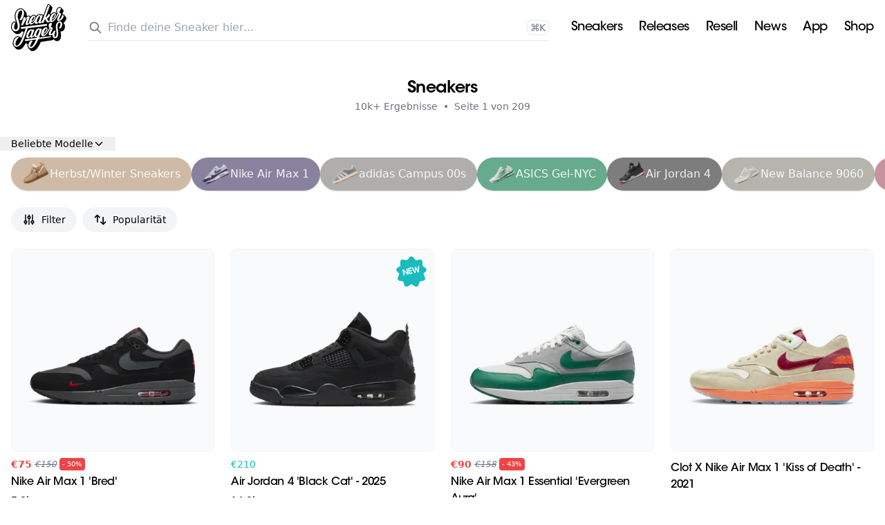

--- FILE ---
content_type: text/html; charset=utf-8
request_url: https://www.sneakerjagers.com/de/sneakers?keyword=Cortez
body_size: 26758
content:
<!DOCTYPE html><html lang="de"><head><meta charSet="utf-8"/><meta name="viewport" content="width=device-width"/><link rel="apple-touch-icon" sizes="180x180" href="/apple-touch-icon.png?v=vMgGMmlnBk"/><link rel="icon" type="image/png" sizes="32x32" href="/favicon-32x32.png?v=vMgGMmlnBk"/><link rel="icon" type="image/png" sizes="16x16" href="/favicon-16x16.png?v=vMgGMmlnBk"/><link rel="manifest" href="/site.webmanifest?v=vMgGMmlnBk"/><link rel="mask-icon" href="/safari-pinned-tab.svg?v=vMgGMmlnBk" color="#00aba9"/><link rel="shortcut icon" href="/favicon.ico?v=vMgGMmlnBk"/><link rel="alternate" href="https://www.sneakerjagers.com/sneakers" hrefLang="nl"/><link rel="alternate" href="https://www.sneakerjagers.com/en/sneakers" hrefLang="en"/><link rel="alternate" href="https://www.sneakerjagers.com/de/sneakers" hrefLang="de"/><link rel="alternate" href="https://www.sneakerjagers.com/en/sneakers" hrefLang="x-default"/><meta name="apple-mobile-web-app-title" content="Sneakerjagers"/><meta name="application-name" content="Sneakerjagers"/><meta name="msapplication-TileColor" content="#00aba9"/><meta name="theme-color" content="#ffffff"/><link rel="preload" href="/sneakerjagers.svg" as="image" fetchpriority="high"/><title> Sneakers<!-- --> <!-- -->| Sneakerjagers</title><meta name="description" content="Finde alle null sneakers in deiner Größe mit der Sneakerjagers Sneaker-Suchmaschine. 🔥 Alle Sneaker, alle Marken, alle Anbieter auf einer Website gesammelt."/><link rel="canonical" href="https://www.sneakerjagers.com/de/sneakers"/><link rel="preload" as="image" imageSrcSet="/_next/image?url=https%3A%2F%2Fstatic.sneakerjagers.com%2Fp%2FHpfM85aqERkDC2QYfw0A3W05sitjkl7VWFzpbyOE.png&amp;w=96&amp;q=75 96w, /_next/image?url=https%3A%2F%2Fstatic.sneakerjagers.com%2Fp%2FHpfM85aqERkDC2QYfw0A3W05sitjkl7VWFzpbyOE.png&amp;w=128&amp;q=75 128w, /_next/image?url=https%3A%2F%2Fstatic.sneakerjagers.com%2Fp%2FHpfM85aqERkDC2QYfw0A3W05sitjkl7VWFzpbyOE.png&amp;w=256&amp;q=75 256w, /_next/image?url=https%3A%2F%2Fstatic.sneakerjagers.com%2Fp%2FHpfM85aqERkDC2QYfw0A3W05sitjkl7VWFzpbyOE.png&amp;w=300&amp;q=75 300w, /_next/image?url=https%3A%2F%2Fstatic.sneakerjagers.com%2Fp%2FHpfM85aqERkDC2QYfw0A3W05sitjkl7VWFzpbyOE.png&amp;w=375&amp;q=75 375w, /_next/image?url=https%3A%2F%2Fstatic.sneakerjagers.com%2Fp%2FHpfM85aqERkDC2QYfw0A3W05sitjkl7VWFzpbyOE.png&amp;w=384&amp;q=75 384w, /_next/image?url=https%3A%2F%2Fstatic.sneakerjagers.com%2Fp%2FHpfM85aqERkDC2QYfw0A3W05sitjkl7VWFzpbyOE.png&amp;w=640&amp;q=75 640w, /_next/image?url=https%3A%2F%2Fstatic.sneakerjagers.com%2Fp%2FHpfM85aqERkDC2QYfw0A3W05sitjkl7VWFzpbyOE.png&amp;w=750&amp;q=75 750w, /_next/image?url=https%3A%2F%2Fstatic.sneakerjagers.com%2Fp%2FHpfM85aqERkDC2QYfw0A3W05sitjkl7VWFzpbyOE.png&amp;w=828&amp;q=75 828w, /_next/image?url=https%3A%2F%2Fstatic.sneakerjagers.com%2Fp%2FHpfM85aqERkDC2QYfw0A3W05sitjkl7VWFzpbyOE.png&amp;w=1080&amp;q=75 1080w, /_next/image?url=https%3A%2F%2Fstatic.sneakerjagers.com%2Fp%2FHpfM85aqERkDC2QYfw0A3W05sitjkl7VWFzpbyOE.png&amp;w=1200&amp;q=75 1200w, /_next/image?url=https%3A%2F%2Fstatic.sneakerjagers.com%2Fp%2FHpfM85aqERkDC2QYfw0A3W05sitjkl7VWFzpbyOE.png&amp;w=1920&amp;q=75 1920w, /_next/image?url=https%3A%2F%2Fstatic.sneakerjagers.com%2Fp%2FHpfM85aqERkDC2QYfw0A3W05sitjkl7VWFzpbyOE.png&amp;w=2048&amp;q=75 2048w, /_next/image?url=https%3A%2F%2Fstatic.sneakerjagers.com%2Fp%2FHpfM85aqERkDC2QYfw0A3W05sitjkl7VWFzpbyOE.png&amp;w=3840&amp;q=75 3840w" imageSizes="(max-width: 768px) 50vw, 25vw" fetchpriority="high"/><link rel="preload" as="image" imageSrcSet="/_next/image?url=https%3A%2F%2Fstatic.sneakerjagers.com%2Fp%2FWtNdK1p1O8MrK1MLKEET5Y2IHu52eAjn7YYlYL8Y.png&amp;w=96&amp;q=75 96w, /_next/image?url=https%3A%2F%2Fstatic.sneakerjagers.com%2Fp%2FWtNdK1p1O8MrK1MLKEET5Y2IHu52eAjn7YYlYL8Y.png&amp;w=128&amp;q=75 128w, /_next/image?url=https%3A%2F%2Fstatic.sneakerjagers.com%2Fp%2FWtNdK1p1O8MrK1MLKEET5Y2IHu52eAjn7YYlYL8Y.png&amp;w=256&amp;q=75 256w, /_next/image?url=https%3A%2F%2Fstatic.sneakerjagers.com%2Fp%2FWtNdK1p1O8MrK1MLKEET5Y2IHu52eAjn7YYlYL8Y.png&amp;w=300&amp;q=75 300w, /_next/image?url=https%3A%2F%2Fstatic.sneakerjagers.com%2Fp%2FWtNdK1p1O8MrK1MLKEET5Y2IHu52eAjn7YYlYL8Y.png&amp;w=375&amp;q=75 375w, /_next/image?url=https%3A%2F%2Fstatic.sneakerjagers.com%2Fp%2FWtNdK1p1O8MrK1MLKEET5Y2IHu52eAjn7YYlYL8Y.png&amp;w=384&amp;q=75 384w, /_next/image?url=https%3A%2F%2Fstatic.sneakerjagers.com%2Fp%2FWtNdK1p1O8MrK1MLKEET5Y2IHu52eAjn7YYlYL8Y.png&amp;w=640&amp;q=75 640w, /_next/image?url=https%3A%2F%2Fstatic.sneakerjagers.com%2Fp%2FWtNdK1p1O8MrK1MLKEET5Y2IHu52eAjn7YYlYL8Y.png&amp;w=750&amp;q=75 750w, /_next/image?url=https%3A%2F%2Fstatic.sneakerjagers.com%2Fp%2FWtNdK1p1O8MrK1MLKEET5Y2IHu52eAjn7YYlYL8Y.png&amp;w=828&amp;q=75 828w, /_next/image?url=https%3A%2F%2Fstatic.sneakerjagers.com%2Fp%2FWtNdK1p1O8MrK1MLKEET5Y2IHu52eAjn7YYlYL8Y.png&amp;w=1080&amp;q=75 1080w, /_next/image?url=https%3A%2F%2Fstatic.sneakerjagers.com%2Fp%2FWtNdK1p1O8MrK1MLKEET5Y2IHu52eAjn7YYlYL8Y.png&amp;w=1200&amp;q=75 1200w, /_next/image?url=https%3A%2F%2Fstatic.sneakerjagers.com%2Fp%2FWtNdK1p1O8MrK1MLKEET5Y2IHu52eAjn7YYlYL8Y.png&amp;w=1920&amp;q=75 1920w, /_next/image?url=https%3A%2F%2Fstatic.sneakerjagers.com%2Fp%2FWtNdK1p1O8MrK1MLKEET5Y2IHu52eAjn7YYlYL8Y.png&amp;w=2048&amp;q=75 2048w, /_next/image?url=https%3A%2F%2Fstatic.sneakerjagers.com%2Fp%2FWtNdK1p1O8MrK1MLKEET5Y2IHu52eAjn7YYlYL8Y.png&amp;w=3840&amp;q=75 3840w" imageSizes="(max-width: 768px) 50vw, 25vw" fetchpriority="high"/><link rel="preload" as="image" imageSrcSet="/_next/image?url=https%3A%2F%2Fstatic.sneakerjagers.com%2Fp%2FsfKWCRHMOMgYq5pCOs9fQ2kHptPdWdeVDeGU4aGx.png&amp;w=96&amp;q=75 96w, /_next/image?url=https%3A%2F%2Fstatic.sneakerjagers.com%2Fp%2FsfKWCRHMOMgYq5pCOs9fQ2kHptPdWdeVDeGU4aGx.png&amp;w=128&amp;q=75 128w, /_next/image?url=https%3A%2F%2Fstatic.sneakerjagers.com%2Fp%2FsfKWCRHMOMgYq5pCOs9fQ2kHptPdWdeVDeGU4aGx.png&amp;w=256&amp;q=75 256w, /_next/image?url=https%3A%2F%2Fstatic.sneakerjagers.com%2Fp%2FsfKWCRHMOMgYq5pCOs9fQ2kHptPdWdeVDeGU4aGx.png&amp;w=300&amp;q=75 300w, /_next/image?url=https%3A%2F%2Fstatic.sneakerjagers.com%2Fp%2FsfKWCRHMOMgYq5pCOs9fQ2kHptPdWdeVDeGU4aGx.png&amp;w=375&amp;q=75 375w, /_next/image?url=https%3A%2F%2Fstatic.sneakerjagers.com%2Fp%2FsfKWCRHMOMgYq5pCOs9fQ2kHptPdWdeVDeGU4aGx.png&amp;w=384&amp;q=75 384w, /_next/image?url=https%3A%2F%2Fstatic.sneakerjagers.com%2Fp%2FsfKWCRHMOMgYq5pCOs9fQ2kHptPdWdeVDeGU4aGx.png&amp;w=640&amp;q=75 640w, /_next/image?url=https%3A%2F%2Fstatic.sneakerjagers.com%2Fp%2FsfKWCRHMOMgYq5pCOs9fQ2kHptPdWdeVDeGU4aGx.png&amp;w=750&amp;q=75 750w, /_next/image?url=https%3A%2F%2Fstatic.sneakerjagers.com%2Fp%2FsfKWCRHMOMgYq5pCOs9fQ2kHptPdWdeVDeGU4aGx.png&amp;w=828&amp;q=75 828w, /_next/image?url=https%3A%2F%2Fstatic.sneakerjagers.com%2Fp%2FsfKWCRHMOMgYq5pCOs9fQ2kHptPdWdeVDeGU4aGx.png&amp;w=1080&amp;q=75 1080w, /_next/image?url=https%3A%2F%2Fstatic.sneakerjagers.com%2Fp%2FsfKWCRHMOMgYq5pCOs9fQ2kHptPdWdeVDeGU4aGx.png&amp;w=1200&amp;q=75 1200w, /_next/image?url=https%3A%2F%2Fstatic.sneakerjagers.com%2Fp%2FsfKWCRHMOMgYq5pCOs9fQ2kHptPdWdeVDeGU4aGx.png&amp;w=1920&amp;q=75 1920w, /_next/image?url=https%3A%2F%2Fstatic.sneakerjagers.com%2Fp%2FsfKWCRHMOMgYq5pCOs9fQ2kHptPdWdeVDeGU4aGx.png&amp;w=2048&amp;q=75 2048w, /_next/image?url=https%3A%2F%2Fstatic.sneakerjagers.com%2Fp%2FsfKWCRHMOMgYq5pCOs9fQ2kHptPdWdeVDeGU4aGx.png&amp;w=3840&amp;q=75 3840w" imageSizes="(max-width: 768px) 50vw, 25vw" fetchpriority="high"/><link rel="preload" as="image" imageSrcSet="/_next/image?url=https%3A%2F%2Fstatic.sneakerjagers.com%2Fproducts%2F660x660%2F187336.jpg&amp;w=96&amp;q=75 96w, /_next/image?url=https%3A%2F%2Fstatic.sneakerjagers.com%2Fproducts%2F660x660%2F187336.jpg&amp;w=128&amp;q=75 128w, /_next/image?url=https%3A%2F%2Fstatic.sneakerjagers.com%2Fproducts%2F660x660%2F187336.jpg&amp;w=256&amp;q=75 256w, /_next/image?url=https%3A%2F%2Fstatic.sneakerjagers.com%2Fproducts%2F660x660%2F187336.jpg&amp;w=300&amp;q=75 300w, /_next/image?url=https%3A%2F%2Fstatic.sneakerjagers.com%2Fproducts%2F660x660%2F187336.jpg&amp;w=375&amp;q=75 375w, /_next/image?url=https%3A%2F%2Fstatic.sneakerjagers.com%2Fproducts%2F660x660%2F187336.jpg&amp;w=384&amp;q=75 384w, /_next/image?url=https%3A%2F%2Fstatic.sneakerjagers.com%2Fproducts%2F660x660%2F187336.jpg&amp;w=640&amp;q=75 640w, /_next/image?url=https%3A%2F%2Fstatic.sneakerjagers.com%2Fproducts%2F660x660%2F187336.jpg&amp;w=750&amp;q=75 750w, /_next/image?url=https%3A%2F%2Fstatic.sneakerjagers.com%2Fproducts%2F660x660%2F187336.jpg&amp;w=828&amp;q=75 828w, /_next/image?url=https%3A%2F%2Fstatic.sneakerjagers.com%2Fproducts%2F660x660%2F187336.jpg&amp;w=1080&amp;q=75 1080w, /_next/image?url=https%3A%2F%2Fstatic.sneakerjagers.com%2Fproducts%2F660x660%2F187336.jpg&amp;w=1200&amp;q=75 1200w, /_next/image?url=https%3A%2F%2Fstatic.sneakerjagers.com%2Fproducts%2F660x660%2F187336.jpg&amp;w=1920&amp;q=75 1920w, /_next/image?url=https%3A%2F%2Fstatic.sneakerjagers.com%2Fproducts%2F660x660%2F187336.jpg&amp;w=2048&amp;q=75 2048w, /_next/image?url=https%3A%2F%2Fstatic.sneakerjagers.com%2Fproducts%2F660x660%2F187336.jpg&amp;w=3840&amp;q=75 3840w" imageSizes="(max-width: 768px) 50vw, 25vw" fetchpriority="high"/><link rel="preload" as="image" imageSrcSet="/_next/image?url=https%3A%2F%2Fstatic.sneakerjagers.com%2Fp%2Fk4BAc8DlZOo7Y84semGGv43wFLqCdxgHkyb3nIVT.png&amp;w=96&amp;q=75 96w, /_next/image?url=https%3A%2F%2Fstatic.sneakerjagers.com%2Fp%2Fk4BAc8DlZOo7Y84semGGv43wFLqCdxgHkyb3nIVT.png&amp;w=128&amp;q=75 128w, /_next/image?url=https%3A%2F%2Fstatic.sneakerjagers.com%2Fp%2Fk4BAc8DlZOo7Y84semGGv43wFLqCdxgHkyb3nIVT.png&amp;w=256&amp;q=75 256w, /_next/image?url=https%3A%2F%2Fstatic.sneakerjagers.com%2Fp%2Fk4BAc8DlZOo7Y84semGGv43wFLqCdxgHkyb3nIVT.png&amp;w=300&amp;q=75 300w, /_next/image?url=https%3A%2F%2Fstatic.sneakerjagers.com%2Fp%2Fk4BAc8DlZOo7Y84semGGv43wFLqCdxgHkyb3nIVT.png&amp;w=375&amp;q=75 375w, /_next/image?url=https%3A%2F%2Fstatic.sneakerjagers.com%2Fp%2Fk4BAc8DlZOo7Y84semGGv43wFLqCdxgHkyb3nIVT.png&amp;w=384&amp;q=75 384w, /_next/image?url=https%3A%2F%2Fstatic.sneakerjagers.com%2Fp%2Fk4BAc8DlZOo7Y84semGGv43wFLqCdxgHkyb3nIVT.png&amp;w=640&amp;q=75 640w, /_next/image?url=https%3A%2F%2Fstatic.sneakerjagers.com%2Fp%2Fk4BAc8DlZOo7Y84semGGv43wFLqCdxgHkyb3nIVT.png&amp;w=750&amp;q=75 750w, /_next/image?url=https%3A%2F%2Fstatic.sneakerjagers.com%2Fp%2Fk4BAc8DlZOo7Y84semGGv43wFLqCdxgHkyb3nIVT.png&amp;w=828&amp;q=75 828w, /_next/image?url=https%3A%2F%2Fstatic.sneakerjagers.com%2Fp%2Fk4BAc8DlZOo7Y84semGGv43wFLqCdxgHkyb3nIVT.png&amp;w=1080&amp;q=75 1080w, /_next/image?url=https%3A%2F%2Fstatic.sneakerjagers.com%2Fp%2Fk4BAc8DlZOo7Y84semGGv43wFLqCdxgHkyb3nIVT.png&amp;w=1200&amp;q=75 1200w, /_next/image?url=https%3A%2F%2Fstatic.sneakerjagers.com%2Fp%2Fk4BAc8DlZOo7Y84semGGv43wFLqCdxgHkyb3nIVT.png&amp;w=1920&amp;q=75 1920w, /_next/image?url=https%3A%2F%2Fstatic.sneakerjagers.com%2Fp%2Fk4BAc8DlZOo7Y84semGGv43wFLqCdxgHkyb3nIVT.png&amp;w=2048&amp;q=75 2048w, /_next/image?url=https%3A%2F%2Fstatic.sneakerjagers.com%2Fp%2Fk4BAc8DlZOo7Y84semGGv43wFLqCdxgHkyb3nIVT.png&amp;w=3840&amp;q=75 3840w" imageSizes="(max-width: 768px) 50vw, 25vw" fetchpriority="high"/><link rel="preload" as="image" imageSrcSet="/_next/image?url=https%3A%2F%2Fstatic.sneakerjagers.com%2Fproducts%2F660x660%2F236442.jpg&amp;w=96&amp;q=75 96w, /_next/image?url=https%3A%2F%2Fstatic.sneakerjagers.com%2Fproducts%2F660x660%2F236442.jpg&amp;w=128&amp;q=75 128w, /_next/image?url=https%3A%2F%2Fstatic.sneakerjagers.com%2Fproducts%2F660x660%2F236442.jpg&amp;w=256&amp;q=75 256w, /_next/image?url=https%3A%2F%2Fstatic.sneakerjagers.com%2Fproducts%2F660x660%2F236442.jpg&amp;w=300&amp;q=75 300w, /_next/image?url=https%3A%2F%2Fstatic.sneakerjagers.com%2Fproducts%2F660x660%2F236442.jpg&amp;w=375&amp;q=75 375w, /_next/image?url=https%3A%2F%2Fstatic.sneakerjagers.com%2Fproducts%2F660x660%2F236442.jpg&amp;w=384&amp;q=75 384w, /_next/image?url=https%3A%2F%2Fstatic.sneakerjagers.com%2Fproducts%2F660x660%2F236442.jpg&amp;w=640&amp;q=75 640w, /_next/image?url=https%3A%2F%2Fstatic.sneakerjagers.com%2Fproducts%2F660x660%2F236442.jpg&amp;w=750&amp;q=75 750w, /_next/image?url=https%3A%2F%2Fstatic.sneakerjagers.com%2Fproducts%2F660x660%2F236442.jpg&amp;w=828&amp;q=75 828w, /_next/image?url=https%3A%2F%2Fstatic.sneakerjagers.com%2Fproducts%2F660x660%2F236442.jpg&amp;w=1080&amp;q=75 1080w, /_next/image?url=https%3A%2F%2Fstatic.sneakerjagers.com%2Fproducts%2F660x660%2F236442.jpg&amp;w=1200&amp;q=75 1200w, /_next/image?url=https%3A%2F%2Fstatic.sneakerjagers.com%2Fproducts%2F660x660%2F236442.jpg&amp;w=1920&amp;q=75 1920w, /_next/image?url=https%3A%2F%2Fstatic.sneakerjagers.com%2Fproducts%2F660x660%2F236442.jpg&amp;w=2048&amp;q=75 2048w, /_next/image?url=https%3A%2F%2Fstatic.sneakerjagers.com%2Fproducts%2F660x660%2F236442.jpg&amp;w=3840&amp;q=75 3840w" imageSizes="(max-width: 768px) 50vw, 25vw" fetchpriority="high"/><link rel="preload" as="image" imageSrcSet="/_next/image?url=https%3A%2F%2Fstatic.sneakerjagers.com%2Fp%2F3vdQGeC8xykRoy43N78edxJG256qTiolbSV0G5aG.png&amp;w=96&amp;q=75 96w, /_next/image?url=https%3A%2F%2Fstatic.sneakerjagers.com%2Fp%2F3vdQGeC8xykRoy43N78edxJG256qTiolbSV0G5aG.png&amp;w=128&amp;q=75 128w, /_next/image?url=https%3A%2F%2Fstatic.sneakerjagers.com%2Fp%2F3vdQGeC8xykRoy43N78edxJG256qTiolbSV0G5aG.png&amp;w=256&amp;q=75 256w, /_next/image?url=https%3A%2F%2Fstatic.sneakerjagers.com%2Fp%2F3vdQGeC8xykRoy43N78edxJG256qTiolbSV0G5aG.png&amp;w=300&amp;q=75 300w, /_next/image?url=https%3A%2F%2Fstatic.sneakerjagers.com%2Fp%2F3vdQGeC8xykRoy43N78edxJG256qTiolbSV0G5aG.png&amp;w=375&amp;q=75 375w, /_next/image?url=https%3A%2F%2Fstatic.sneakerjagers.com%2Fp%2F3vdQGeC8xykRoy43N78edxJG256qTiolbSV0G5aG.png&amp;w=384&amp;q=75 384w, /_next/image?url=https%3A%2F%2Fstatic.sneakerjagers.com%2Fp%2F3vdQGeC8xykRoy43N78edxJG256qTiolbSV0G5aG.png&amp;w=640&amp;q=75 640w, /_next/image?url=https%3A%2F%2Fstatic.sneakerjagers.com%2Fp%2F3vdQGeC8xykRoy43N78edxJG256qTiolbSV0G5aG.png&amp;w=750&amp;q=75 750w, /_next/image?url=https%3A%2F%2Fstatic.sneakerjagers.com%2Fp%2F3vdQGeC8xykRoy43N78edxJG256qTiolbSV0G5aG.png&amp;w=828&amp;q=75 828w, /_next/image?url=https%3A%2F%2Fstatic.sneakerjagers.com%2Fp%2F3vdQGeC8xykRoy43N78edxJG256qTiolbSV0G5aG.png&amp;w=1080&amp;q=75 1080w, /_next/image?url=https%3A%2F%2Fstatic.sneakerjagers.com%2Fp%2F3vdQGeC8xykRoy43N78edxJG256qTiolbSV0G5aG.png&amp;w=1200&amp;q=75 1200w, /_next/image?url=https%3A%2F%2Fstatic.sneakerjagers.com%2Fp%2F3vdQGeC8xykRoy43N78edxJG256qTiolbSV0G5aG.png&amp;w=1920&amp;q=75 1920w, /_next/image?url=https%3A%2F%2Fstatic.sneakerjagers.com%2Fp%2F3vdQGeC8xykRoy43N78edxJG256qTiolbSV0G5aG.png&amp;w=2048&amp;q=75 2048w, /_next/image?url=https%3A%2F%2Fstatic.sneakerjagers.com%2Fp%2F3vdQGeC8xykRoy43N78edxJG256qTiolbSV0G5aG.png&amp;w=3840&amp;q=75 3840w" imageSizes="(max-width: 768px) 50vw, 25vw" fetchpriority="high"/><link rel="preload" as="image" imageSrcSet="/_next/image?url=https%3A%2F%2Fstatic.sneakerjagers.com%2Fp%2FNgTopxCPeqEPEQnU4FzB1BL9VFDSQy7LHU4NmKqa.png&amp;w=96&amp;q=75 96w, /_next/image?url=https%3A%2F%2Fstatic.sneakerjagers.com%2Fp%2FNgTopxCPeqEPEQnU4FzB1BL9VFDSQy7LHU4NmKqa.png&amp;w=128&amp;q=75 128w, /_next/image?url=https%3A%2F%2Fstatic.sneakerjagers.com%2Fp%2FNgTopxCPeqEPEQnU4FzB1BL9VFDSQy7LHU4NmKqa.png&amp;w=256&amp;q=75 256w, /_next/image?url=https%3A%2F%2Fstatic.sneakerjagers.com%2Fp%2FNgTopxCPeqEPEQnU4FzB1BL9VFDSQy7LHU4NmKqa.png&amp;w=300&amp;q=75 300w, /_next/image?url=https%3A%2F%2Fstatic.sneakerjagers.com%2Fp%2FNgTopxCPeqEPEQnU4FzB1BL9VFDSQy7LHU4NmKqa.png&amp;w=375&amp;q=75 375w, /_next/image?url=https%3A%2F%2Fstatic.sneakerjagers.com%2Fp%2FNgTopxCPeqEPEQnU4FzB1BL9VFDSQy7LHU4NmKqa.png&amp;w=384&amp;q=75 384w, /_next/image?url=https%3A%2F%2Fstatic.sneakerjagers.com%2Fp%2FNgTopxCPeqEPEQnU4FzB1BL9VFDSQy7LHU4NmKqa.png&amp;w=640&amp;q=75 640w, /_next/image?url=https%3A%2F%2Fstatic.sneakerjagers.com%2Fp%2FNgTopxCPeqEPEQnU4FzB1BL9VFDSQy7LHU4NmKqa.png&amp;w=750&amp;q=75 750w, /_next/image?url=https%3A%2F%2Fstatic.sneakerjagers.com%2Fp%2FNgTopxCPeqEPEQnU4FzB1BL9VFDSQy7LHU4NmKqa.png&amp;w=828&amp;q=75 828w, /_next/image?url=https%3A%2F%2Fstatic.sneakerjagers.com%2Fp%2FNgTopxCPeqEPEQnU4FzB1BL9VFDSQy7LHU4NmKqa.png&amp;w=1080&amp;q=75 1080w, /_next/image?url=https%3A%2F%2Fstatic.sneakerjagers.com%2Fp%2FNgTopxCPeqEPEQnU4FzB1BL9VFDSQy7LHU4NmKqa.png&amp;w=1200&amp;q=75 1200w, /_next/image?url=https%3A%2F%2Fstatic.sneakerjagers.com%2Fp%2FNgTopxCPeqEPEQnU4FzB1BL9VFDSQy7LHU4NmKqa.png&amp;w=1920&amp;q=75 1920w, /_next/image?url=https%3A%2F%2Fstatic.sneakerjagers.com%2Fp%2FNgTopxCPeqEPEQnU4FzB1BL9VFDSQy7LHU4NmKqa.png&amp;w=2048&amp;q=75 2048w, /_next/image?url=https%3A%2F%2Fstatic.sneakerjagers.com%2Fp%2FNgTopxCPeqEPEQnU4FzB1BL9VFDSQy7LHU4NmKqa.png&amp;w=3840&amp;q=75 3840w" imageSizes="(max-width: 768px) 50vw, 25vw" fetchpriority="high"/><meta name="next-head-count" content="28"/><link rel="preload" href="/_next/static/css/e6098cb1129d73b2.css" as="style"/><link rel="stylesheet" href="/_next/static/css/e6098cb1129d73b2.css" data-n-g=""/><noscript data-n-css=""></noscript><script defer="" nomodule="" src="/_next/static/chunks/polyfills-42372ed130431b0a.js"></script><script src="/_next/static/chunks/webpack-dd8919a572f3efbe.js" defer=""></script><script src="/_next/static/chunks/framework-945b357d4a851f4b.js" defer=""></script><script src="/_next/static/chunks/main-95752c2af6632d7b.js" defer=""></script><script src="/_next/static/chunks/pages/_app-49b9327e86b4aab5.js" defer=""></script><script src="/_next/static/chunks/5935-8159fb7897fd2d7b.js" defer=""></script><script src="/_next/static/chunks/6535-80175cc4859bf5cb.js" defer=""></script><script src="/_next/static/chunks/8593-289d8a62b07085ee.js" defer=""></script><script src="/_next/static/chunks/pages/sneakers/%5B%5B...slug%5D%5D-57fd8b007c10e854.js" defer=""></script><script src="/_next/static/ybgNvTPYLC41EsohKX4MP/_buildManifest.js" defer=""></script><script src="/_next/static/ybgNvTPYLC41EsohKX4MP/_ssgManifest.js" defer=""></script></head><body><div id="__next"><a href="#content" class="sr-only left-2 top-2 z-50 rounded bg-gray-100 focus:not-sr-only focus:absolute focus:p-1">Skip to content</a><header class="fixed z-40 flex h-16 w-full transition duration-200 md:h-20 false false false"><div class="container mx-auto flex items-center justify-between"><a class="px-4" href="/de"><div class="w-16 md:w-20"><img alt="Sneakerjagers Logo" fetchpriority="high" width="80" height="68" decoding="async" data-nimg="1" style="color:transparent;width:100%;height:auto" src="/sneakerjagers.svg"/></div></a><div class="relative false flex-1 space-x-2 py-2 text-gray-500 focus:outline-none md:mx-4"><div class="w-full" data-headlessui-state=""><div class="flex w-full items-center border-b py-1.5"><svg xmlns="http://www.w3.org/2000/svg" fill="none" viewBox="0 0 24 24" stroke-width="2" stroke="currentColor" aria-hidden="true" class="h-5 w-5 flex-shrink-0"><path stroke-linecap="round" stroke-linejoin="round" d="M21 21l-6-6m2-5a7 7 0 11-14 0 7 7 0 0114 0z"></path></svg><input type="text" class="z-50 line-clamp-1 w-full border-0 bg-transparent p-0 px-2 focus:outline-none focus:ring-0" placeholder="Finde deine Sneaker hier..." name="query" spellcheck="false" autoCorrect="off" autoComplete="off" autoCapitalize="off" value=""/><span class="hidden cursor-default rounded-lg border bg-white px-1 text-sm tracking-tight md:inline">Ctrl+<!-- -->K</span></div></div><div hidden="" style="position:fixed;top:1px;left:1px;width:1px;height:0;padding:0;margin:-1px;overflow:hidden;clip:rect(0, 0, 0, 0);white-space:nowrap;border-width:0;display:none"></div></div><ul class="hidden items-center justify-center space-x-6 px-4 font-brand text-lg tracking-tight lg:flex"><li><a class="text-white drop-shadow border-b-2 border-transparent hover:border-primary-500" href="/de/sneakers">Sneakers</a></li><li><a class="text-white drop-shadow border-b-2 border-transparent hover:border-primary-500" href="/de/releases">Releases</a></li><li><a class="text-white drop-shadow border-b-2 border-transparent hover:border-primary-500" href="/de/sneakers/search?filter=resell">Resell</a></li><li><a class="text-white drop-shadow border-b-2 border-transparent hover:border-primary-500" href="/de/news">News</a></li><li><a class="text-white drop-shadow border-b-2 border-transparent hover:border-primary-500" href="/de/download-the-app">App</a></li><li><a target="_blank" class="text-white drop-shadow border-b-2 border-transparent hover:border-primary-500" rel="noopener" href="https://shop.sneakerjagers.com">Shop</a></li></ul><button class="p-4 lg:hidden text-white"><svg xmlns="http://www.w3.org/2000/svg" fill="none" viewBox="0 0 24 24" stroke-width="2" stroke="currentColor" aria-hidden="true" class="h-6 w-6"><path stroke-linecap="round" stroke-linejoin="round" d="M4 6h16M4 12h16M4 18h16"></path></svg><span class="sr-only">Show navigation</span></button></div></header><div class="h-16 md:h-20"></div><main id="content" class="false  "><div class="p-8 text-center"><h1 class="font-brand text-2xl font-semibold tracking-tight">Sneakers</h1><div class="flex flex-col justify-center space-x-2 text-sm text-gray-500 md:flex-row"><span>10k+<span class="pl-1">Ergebnisse</span></span><span class="hidden md:block">•</span><span>Seite 1 von 209</span></div></div><div class="container mx-auto"><div class="container mx-auto mb-2 overflow-hidden"><div><button><h2 class="flex items-center gap-1 px-4 text-sm font-medium">Beliebte Modelle<svg xmlns="http://www.w3.org/2000/svg" fill="none" viewBox="0 0 24 24" stroke-width="2" stroke="currentColor" aria-hidden="true" class="h-4 w-4"><path stroke-linecap="round" stroke-linejoin="round" d="M19 9l-7 7-7-7"></path></svg></h2></button><div class="flex gap-2 overflow-x-auto px-4 py-2 scrollbar-none"><a style="background-color:99" class="flex flex-shrink-0 items-center justify-start gap-3 overflow-hidden rounded-full pl-2 pr-4 shadow hover:opacity-85" href="/de/winter-boots-and-sneakers"><div class="relative aspect-1 w-12 flex-shrink-0 scale-[115%]"><img alt="test" loading="lazy" width="74" height="74" decoding="async" data-nimg="1" class="-translate-y-1 -rotate-[25deg]" style="color:transparent" srcSet="/_next/image?url=https%3A%2F%2Fcdn.clickwire.io%2Fu%2Fwinter-boots-and-sneakers.png&amp;w=96&amp;q=75 1x, /_next/image?url=https%3A%2F%2Fcdn.clickwire.io%2Fu%2Fwinter-boots-and-sneakers.png&amp;w=256&amp;q=75 2x" src="/_next/image?url=https%3A%2F%2Fcdn.clickwire.io%2Fu%2Fwinter-boots-and-sneakers.png&amp;w=256&amp;q=75"/></div><h2 class="text-white/90">Herbst/Winter Sneakers</h2></a><a style="background-color:99" class="flex flex-shrink-0 items-center justify-start gap-3 overflow-hidden rounded-full pl-2 pr-4 shadow hover:opacity-85" href="/de/sneakers/search?models=nike-air-max-1"><div class="relative aspect-1 w-12 flex-shrink-0 scale-[115%]"><img alt="test" loading="lazy" width="74" height="74" decoding="async" data-nimg="1" class="-translate-y-1 -rotate-[25deg]" style="color:transparent" srcSet="/_next/image?url=https%3A%2F%2Fcdn.clickwire.io%2Fu%2Fairmax1-1.webp&amp;w=96&amp;q=75 1x, /_next/image?url=https%3A%2F%2Fcdn.clickwire.io%2Fu%2Fairmax1-1.webp&amp;w=256&amp;q=75 2x" src="/_next/image?url=https%3A%2F%2Fcdn.clickwire.io%2Fu%2Fairmax1-1.webp&amp;w=256&amp;q=75"/></div><h2 class="text-white/90">Nike Air Max 1</h2></a><a style="background-color:99" class="flex flex-shrink-0 items-center justify-start gap-3 overflow-hidden rounded-full pl-2 pr-4 shadow hover:opacity-85" href="/de/sneakers/search?models=adidas-campus"><div class="relative aspect-1 w-12 flex-shrink-0 scale-[115%]"><img alt="test" loading="lazy" width="74" height="74" decoding="async" data-nimg="1" class="-translate-y-1 -rotate-[25deg]" style="color:transparent" srcSet="/_next/image?url=https%3A%2F%2Fcdn.clickwire.io%2Fu%2FadidasCampus-1.webp&amp;w=96&amp;q=75 1x, /_next/image?url=https%3A%2F%2Fcdn.clickwire.io%2Fu%2FadidasCampus-1.webp&amp;w=256&amp;q=75 2x" src="/_next/image?url=https%3A%2F%2Fcdn.clickwire.io%2Fu%2FadidasCampus-1.webp&amp;w=256&amp;q=75"/></div><h2 class="text-white/90">adidas Campus 00s</h2></a><a style="background-color:99" class="flex flex-shrink-0 items-center justify-start gap-3 overflow-hidden rounded-full pl-2 pr-4 shadow hover:opacity-85" href="/de/sneakers/search?models=asics-gel-nyc"><div class="relative aspect-1 w-12 flex-shrink-0 scale-[115%]"><img alt="test" loading="lazy" width="74" height="74" decoding="async" data-nimg="1" class="-translate-y-1 -rotate-[25deg]" style="color:transparent" srcSet="/_next/image?url=https%3A%2F%2Fcdn.clickwire.io%2Fu%2FAsicsGel-NYC.webp&amp;w=96&amp;q=75 1x, /_next/image?url=https%3A%2F%2Fcdn.clickwire.io%2Fu%2FAsicsGel-NYC.webp&amp;w=256&amp;q=75 2x" src="/_next/image?url=https%3A%2F%2Fcdn.clickwire.io%2Fu%2FAsicsGel-NYC.webp&amp;w=256&amp;q=75"/></div><h2 class="text-white/90">ASICS Gel-NYC</h2></a><a style="background-color:99" class="flex flex-shrink-0 items-center justify-start gap-3 overflow-hidden rounded-full pl-2 pr-4 shadow hover:opacity-85" href="/de/sneakers/search?models=air-jordan-4"><div class="relative aspect-1 w-12 flex-shrink-0 scale-[115%]"><img alt="test" loading="lazy" width="74" height="74" decoding="async" data-nimg="1" class="-translate-y-1 -rotate-[25deg]" style="color:transparent" srcSet="/_next/image?url=https%3A%2F%2Fcdn.clickwire.io%2Fu%2FJordan4Bred-1.webp&amp;w=96&amp;q=75 1x, /_next/image?url=https%3A%2F%2Fcdn.clickwire.io%2Fu%2FJordan4Bred-1.webp&amp;w=256&amp;q=75 2x" src="/_next/image?url=https%3A%2F%2Fcdn.clickwire.io%2Fu%2FJordan4Bred-1.webp&amp;w=256&amp;q=75"/></div><h2 class="text-white/90">Air Jordan 4</h2></a><a style="background-color:99" class="flex flex-shrink-0 items-center justify-start gap-3 overflow-hidden rounded-full pl-2 pr-4 shadow hover:opacity-85" href="/de/sneakers/search?models=new-balance-9060"><div class="relative aspect-1 w-12 flex-shrink-0 scale-[115%]"><img alt="test" loading="lazy" width="74" height="74" decoding="async" data-nimg="1" class="-translate-y-1 -rotate-[25deg]" style="color:transparent" srcSet="/_next/image?url=https%3A%2F%2Fcdn.clickwire.io%2Fu%2FNewBalance9060-2.webp&amp;w=96&amp;q=75 1x, /_next/image?url=https%3A%2F%2Fcdn.clickwire.io%2Fu%2FNewBalance9060-2.webp&amp;w=256&amp;q=75 2x" src="/_next/image?url=https%3A%2F%2Fcdn.clickwire.io%2Fu%2FNewBalance9060-2.webp&amp;w=256&amp;q=75"/></div><h2 class="text-white/90">New Balance 9060</h2></a><a style="background-color:99" class="flex flex-shrink-0 items-center justify-start gap-3 overflow-hidden rounded-full pl-2 pr-4 shadow hover:opacity-85" href="/de/sneakers/search?models=adidas-gazelle"><div class="relative aspect-1 w-12 flex-shrink-0 scale-[115%]"><img alt="test" loading="lazy" width="74" height="74" decoding="async" data-nimg="1" class="-translate-y-1 -rotate-[25deg]" style="color:transparent" srcSet="/_next/image?url=https%3A%2F%2Fcdn.clickwire.io%2Fu%2FadidasGazelle-1.webp&amp;w=96&amp;q=75 1x, /_next/image?url=https%3A%2F%2Fcdn.clickwire.io%2Fu%2FadidasGazelle-1.webp&amp;w=256&amp;q=75 2x" src="/_next/image?url=https%3A%2F%2Fcdn.clickwire.io%2Fu%2FadidasGazelle-1.webp&amp;w=256&amp;q=75"/></div><h2 class="text-white/90">adidas Gazelle</h2></a><a style="background-color:99" class="flex flex-shrink-0 items-center justify-start gap-3 overflow-hidden rounded-full pl-2 pr-4 shadow hover:opacity-85" href="/de/sneakers/search?models=nike-p-6000"><div class="relative aspect-1 w-12 flex-shrink-0 scale-[115%]"><img alt="test" loading="lazy" width="74" height="74" decoding="async" data-nimg="1" class="-translate-y-1 -rotate-[25deg]" style="color:transparent" srcSet="/_next/image?url=https%3A%2F%2Fcdn.clickwire.io%2Fu%2Fnikep-6000.webp&amp;w=96&amp;q=75 1x, /_next/image?url=https%3A%2F%2Fcdn.clickwire.io%2Fu%2Fnikep-6000.webp&amp;w=256&amp;q=75 2x" src="/_next/image?url=https%3A%2F%2Fcdn.clickwire.io%2Fu%2Fnikep-6000.webp&amp;w=256&amp;q=75"/></div><h2 class="text-white/90">Nike P-6000</h2></a></div></div></div></div><div class="container sticky z-30 mx-auto flex space-x-2 bg-white px-4 py-2 top-16 md:top-20"><button class="flex items-center space-x-2 rounded-full bg-gray-100 px-4 py-2 text-sm font-medium hover:bg-gray-100"><svg xmlns="http://www.w3.org/2000/svg" fill="none" viewBox="0 0 24 24" stroke-width="2" stroke="currentColor" aria-hidden="true" class="h-5 w-5"><path stroke-linecap="round" stroke-linejoin="round" d="M12 6V4m0 2a2 2 0 100 4m0-4a2 2 0 110 4m-6 8a2 2 0 100-4m0 4a2 2 0 110-4m0 4v2m0-6V4m6 6v10m6-2a2 2 0 100-4m0 4a2 2 0 110-4m0 4v2m0-6V4"></path></svg><span>Filter</span></button><div class="relative"><button class="flex items-center space-x-2 rounded-full bg-gray-100 px-4 py-2 text-sm font-medium focus:outline-none" id="headlessui-listbox-button-:Rd537m:" type="button" aria-haspopup="listbox" aria-expanded="false" data-headlessui-state=""><svg xmlns="http://www.w3.org/2000/svg" fill="none" viewBox="0 0 24 24" stroke-width="2" stroke="currentColor" aria-hidden="true" class="h-5 w-5"><path stroke-linecap="round" stroke-linejoin="round" d="M7 16V4m0 0L3 8m4-4l4 4m6 0v12m0 0l4-4m-4 4l-4-4"></path></svg><span>Popularität</span></button></div></div><div class="container mx-auto grid grid-cols-2 gap-x-2 gap-y-8 p-4 md:gap-x-6 md:gap-y-12 lg:grid-cols-3 xl:grid-cols-4"><a target="_self" href="/de/s/nike-air-max-1-bred-fv6910-001/445681"><div class="relative mb-2 overflow-hidden rounded-lg border border-gray-100"><div class="aspect-h-1 aspect-w-1"><img alt="Nike Air Max 1 &#x27;Bred&#x27;" fetchpriority="high" decoding="async" data-nimg="fill" class="rounded-lg bg-gray-50" style="position:absolute;height:100%;width:100%;left:0;top:0;right:0;bottom:0;color:transparent" sizes="(max-width: 768px) 50vw, 25vw" srcSet="/_next/image?url=https%3A%2F%2Fstatic.sneakerjagers.com%2Fp%2FHpfM85aqERkDC2QYfw0A3W05sitjkl7VWFzpbyOE.png&amp;w=96&amp;q=75 96w, /_next/image?url=https%3A%2F%2Fstatic.sneakerjagers.com%2Fp%2FHpfM85aqERkDC2QYfw0A3W05sitjkl7VWFzpbyOE.png&amp;w=128&amp;q=75 128w, /_next/image?url=https%3A%2F%2Fstatic.sneakerjagers.com%2Fp%2FHpfM85aqERkDC2QYfw0A3W05sitjkl7VWFzpbyOE.png&amp;w=256&amp;q=75 256w, /_next/image?url=https%3A%2F%2Fstatic.sneakerjagers.com%2Fp%2FHpfM85aqERkDC2QYfw0A3W05sitjkl7VWFzpbyOE.png&amp;w=300&amp;q=75 300w, /_next/image?url=https%3A%2F%2Fstatic.sneakerjagers.com%2Fp%2FHpfM85aqERkDC2QYfw0A3W05sitjkl7VWFzpbyOE.png&amp;w=375&amp;q=75 375w, /_next/image?url=https%3A%2F%2Fstatic.sneakerjagers.com%2Fp%2FHpfM85aqERkDC2QYfw0A3W05sitjkl7VWFzpbyOE.png&amp;w=384&amp;q=75 384w, /_next/image?url=https%3A%2F%2Fstatic.sneakerjagers.com%2Fp%2FHpfM85aqERkDC2QYfw0A3W05sitjkl7VWFzpbyOE.png&amp;w=640&amp;q=75 640w, /_next/image?url=https%3A%2F%2Fstatic.sneakerjagers.com%2Fp%2FHpfM85aqERkDC2QYfw0A3W05sitjkl7VWFzpbyOE.png&amp;w=750&amp;q=75 750w, /_next/image?url=https%3A%2F%2Fstatic.sneakerjagers.com%2Fp%2FHpfM85aqERkDC2QYfw0A3W05sitjkl7VWFzpbyOE.png&amp;w=828&amp;q=75 828w, /_next/image?url=https%3A%2F%2Fstatic.sneakerjagers.com%2Fp%2FHpfM85aqERkDC2QYfw0A3W05sitjkl7VWFzpbyOE.png&amp;w=1080&amp;q=75 1080w, /_next/image?url=https%3A%2F%2Fstatic.sneakerjagers.com%2Fp%2FHpfM85aqERkDC2QYfw0A3W05sitjkl7VWFzpbyOE.png&amp;w=1200&amp;q=75 1200w, /_next/image?url=https%3A%2F%2Fstatic.sneakerjagers.com%2Fp%2FHpfM85aqERkDC2QYfw0A3W05sitjkl7VWFzpbyOE.png&amp;w=1920&amp;q=75 1920w, /_next/image?url=https%3A%2F%2Fstatic.sneakerjagers.com%2Fp%2FHpfM85aqERkDC2QYfw0A3W05sitjkl7VWFzpbyOE.png&amp;w=2048&amp;q=75 2048w, /_next/image?url=https%3A%2F%2Fstatic.sneakerjagers.com%2Fp%2FHpfM85aqERkDC2QYfw0A3W05sitjkl7VWFzpbyOE.png&amp;w=3840&amp;q=75 3840w" src="/_next/image?url=https%3A%2F%2Fstatic.sneakerjagers.com%2Fp%2FHpfM85aqERkDC2QYfw0A3W05sitjkl7VWFzpbyOE.png&amp;w=3840&amp;q=75"/></div></div><div class="relative space-y-1"><div class="flex items-center space-x-1 text-sm"><span class="font-black text-red-500">€<!-- -->75</span><span class="text-xs font-light italic text-gray-500 line-through">€<!-- -->150</span><div class="flex w-fit items-center justify-center rounded bg-red-500 p-1"><span class="text-[10px] font-medium leading-none text-white">- <!-- -->50<!-- -->%</span></div></div><h2 class="line-clamp-2 pr-4 font-brand text-sm font-medium leading-snug tracking-tight md:text-base">Nike Air Max 1 &#x27;Bred&#x27;</h2><div class="text-xs font-light md:text-sm">7<!-- --> <!-- -->Shops</div></div></a><a target="_self" href="/de/s/air-jordan-4-black-cat-2025-fv5029-010/610122"><div class="relative mb-2 overflow-hidden rounded-lg border border-gray-100"><div class="absolute right-6 top-6 z-20 md:right-8 md:top-8"><div class="relative flex items-center justify-center"><svg xmlns="http://www.w3.org/2000/svg" viewBox="0 0 14 14" class="absolute h-10 w-10 fill-primary-500 stroke-primary-500 stroke-1 text-primary-500 md:h-12 md:w-12"><path id="Union" stroke-linejoin="round" d="M12.2765 9.78936c0.1154 0.29274 -0.0694 0.61324 -0.3807 0.65964 -0.2241 0.0334 -0.5014 0.0733 -0.8145 0.1154 -0.5968 0.0801 -1.09463 0.4992 -1.27544 1.0736 -0.11663 0.3705 -0.22335 0.6962 -0.30829 0.9504 -0.09973 0.2984 -0.44726 0.4252 -0.71551 0.2607 -0.37243 -0.2285 -0.91133 -0.5652 -1.50324 -0.955 -0.16898 -0.1113 -0.38849 -0.1113 -0.55748 0 -0.59184 0.3897 -1.13067 0.7264 -1.50306 0.9548 -0.26825 0.1646 -0.61578 0.0378 -0.71551 -0.2607 -0.13062 -0.3909 -0.31274 -0.9507 -0.50323 -1.5829 -0.05791 -0.1921 -0.22427 -0.3323 -0.42351 -0.3566 -0.58426 -0.0714 -1.10068 -0.1444 -1.47176 -0.1997 -0.31125 -0.0464 -0.49607 -0.3669 -0.38062 -0.65964 0.15543 -0.39409 0.3839 -0.95988 0.65382 -1.58685 0.07946 -0.18457 0.04217 -0.39915 -0.09497 -0.54602 -0.40263 -0.43118 -0.75212 -0.81998 -1.00129 -1.10139 -0.20861 -0.2356 -0.14432 -0.59983 0.13229 -0.74987 0.30303 -0.16437 0.71624 -0.38477 1.18828 -0.6265 0.17851 -0.09142 0.28629 -0.28006 0.27462 -0.48028 -0.04061 -0.6968 -0.06237 -1.32145 -0.07384 -1.75274 -0.00837 -0.31458 0.27509 -0.5523 0.58344 -0.48944 0.2766 0.0564 0.63395 0.1315 1.03819 0.22179 0.59058 0.13189 1.20559 -0.09149 1.57365 -0.5718 0.23896 -0.31183 0.45299 -0.58439 0.62129 -0.79615 0.1958 -0.24636 0.56606 -0.24636 0.76185 0 0.16833 0.21179 0.3824 0.48439 0.62139 0.79628 0.36807 0.48032 0.98309 0.7037 1.57366 0.5718 0.40429 -0.09029 0.76167 -0.16541 1.03827 -0.22181 0.3084 -0.06286 0.5918 0.17486 0.5835 0.48944 -0.0077 0.28918 -0.02 0.66528 -0.0396 1.09178 -0.0275 0.60105 0.295 1.16548 0.8273 1.44602 0.2288 0.12059 0.4322 0.22977 0.6013 0.3215 0.2767 0.15004 0.3409 0.51427 0.1323 0.74987 -0.2492 0.28145 -0.5987 0.67033 -1.0014 1.10159 -0.1372 0.14687 -0.1745 0.36144 -0.095 0.54601 0.2699 0.62694 0.4984 1.1927 0.6538 1.58677Z" stroke-width="1"></path></svg><span class="absolute z-50 -mb-1 -rotate-12 font-brand text-[10px] font-semibold uppercase tracking-tight text-white md:text-xs">New</span></div></div><div class="aspect-h-1 aspect-w-1"><img alt="Air Jordan 4 &#x27;Black Cat&#x27; - 2025" fetchpriority="high" decoding="async" data-nimg="fill" class="rounded-lg bg-gray-50" style="position:absolute;height:100%;width:100%;left:0;top:0;right:0;bottom:0;color:transparent" sizes="(max-width: 768px) 50vw, 25vw" srcSet="/_next/image?url=https%3A%2F%2Fstatic.sneakerjagers.com%2Fp%2FWtNdK1p1O8MrK1MLKEET5Y2IHu52eAjn7YYlYL8Y.png&amp;w=96&amp;q=75 96w, /_next/image?url=https%3A%2F%2Fstatic.sneakerjagers.com%2Fp%2FWtNdK1p1O8MrK1MLKEET5Y2IHu52eAjn7YYlYL8Y.png&amp;w=128&amp;q=75 128w, /_next/image?url=https%3A%2F%2Fstatic.sneakerjagers.com%2Fp%2FWtNdK1p1O8MrK1MLKEET5Y2IHu52eAjn7YYlYL8Y.png&amp;w=256&amp;q=75 256w, /_next/image?url=https%3A%2F%2Fstatic.sneakerjagers.com%2Fp%2FWtNdK1p1O8MrK1MLKEET5Y2IHu52eAjn7YYlYL8Y.png&amp;w=300&amp;q=75 300w, /_next/image?url=https%3A%2F%2Fstatic.sneakerjagers.com%2Fp%2FWtNdK1p1O8MrK1MLKEET5Y2IHu52eAjn7YYlYL8Y.png&amp;w=375&amp;q=75 375w, /_next/image?url=https%3A%2F%2Fstatic.sneakerjagers.com%2Fp%2FWtNdK1p1O8MrK1MLKEET5Y2IHu52eAjn7YYlYL8Y.png&amp;w=384&amp;q=75 384w, /_next/image?url=https%3A%2F%2Fstatic.sneakerjagers.com%2Fp%2FWtNdK1p1O8MrK1MLKEET5Y2IHu52eAjn7YYlYL8Y.png&amp;w=640&amp;q=75 640w, /_next/image?url=https%3A%2F%2Fstatic.sneakerjagers.com%2Fp%2FWtNdK1p1O8MrK1MLKEET5Y2IHu52eAjn7YYlYL8Y.png&amp;w=750&amp;q=75 750w, /_next/image?url=https%3A%2F%2Fstatic.sneakerjagers.com%2Fp%2FWtNdK1p1O8MrK1MLKEET5Y2IHu52eAjn7YYlYL8Y.png&amp;w=828&amp;q=75 828w, /_next/image?url=https%3A%2F%2Fstatic.sneakerjagers.com%2Fp%2FWtNdK1p1O8MrK1MLKEET5Y2IHu52eAjn7YYlYL8Y.png&amp;w=1080&amp;q=75 1080w, /_next/image?url=https%3A%2F%2Fstatic.sneakerjagers.com%2Fp%2FWtNdK1p1O8MrK1MLKEET5Y2IHu52eAjn7YYlYL8Y.png&amp;w=1200&amp;q=75 1200w, /_next/image?url=https%3A%2F%2Fstatic.sneakerjagers.com%2Fp%2FWtNdK1p1O8MrK1MLKEET5Y2IHu52eAjn7YYlYL8Y.png&amp;w=1920&amp;q=75 1920w, /_next/image?url=https%3A%2F%2Fstatic.sneakerjagers.com%2Fp%2FWtNdK1p1O8MrK1MLKEET5Y2IHu52eAjn7YYlYL8Y.png&amp;w=2048&amp;q=75 2048w, /_next/image?url=https%3A%2F%2Fstatic.sneakerjagers.com%2Fp%2FWtNdK1p1O8MrK1MLKEET5Y2IHu52eAjn7YYlYL8Y.png&amp;w=3840&amp;q=75 3840w" src="/_next/image?url=https%3A%2F%2Fstatic.sneakerjagers.com%2Fp%2FWtNdK1p1O8MrK1MLKEET5Y2IHu52eAjn7YYlYL8Y.png&amp;w=3840&amp;q=75"/></div></div><div class="relative space-y-1"><div class="flex items-center space-x-1 text-sm"><span class="font-medium text-primary-500">€<!-- -->210</span></div><h2 class="line-clamp-2 pr-4 font-brand text-sm font-medium leading-snug tracking-tight md:text-base">Air Jordan 4 &#x27;Black Cat&#x27; - 2025</h2><div class="text-xs font-light md:text-sm">14<!-- --> <!-- -->Shops</div></div></a><a target="_self" href="/de/s/nike-air-max-1-essential-evergreen-aura-fz5808-016/628794"><div class="relative mb-2 overflow-hidden rounded-lg border border-gray-100"><div class="aspect-h-1 aspect-w-1"><img alt="Nike Air Max 1 Essential &#x27;Evergreen Aura&#x27;" fetchpriority="high" decoding="async" data-nimg="fill" class="rounded-lg bg-gray-50" style="position:absolute;height:100%;width:100%;left:0;top:0;right:0;bottom:0;color:transparent" sizes="(max-width: 768px) 50vw, 25vw" srcSet="/_next/image?url=https%3A%2F%2Fstatic.sneakerjagers.com%2Fp%2FsfKWCRHMOMgYq5pCOs9fQ2kHptPdWdeVDeGU4aGx.png&amp;w=96&amp;q=75 96w, /_next/image?url=https%3A%2F%2Fstatic.sneakerjagers.com%2Fp%2FsfKWCRHMOMgYq5pCOs9fQ2kHptPdWdeVDeGU4aGx.png&amp;w=128&amp;q=75 128w, /_next/image?url=https%3A%2F%2Fstatic.sneakerjagers.com%2Fp%2FsfKWCRHMOMgYq5pCOs9fQ2kHptPdWdeVDeGU4aGx.png&amp;w=256&amp;q=75 256w, /_next/image?url=https%3A%2F%2Fstatic.sneakerjagers.com%2Fp%2FsfKWCRHMOMgYq5pCOs9fQ2kHptPdWdeVDeGU4aGx.png&amp;w=300&amp;q=75 300w, /_next/image?url=https%3A%2F%2Fstatic.sneakerjagers.com%2Fp%2FsfKWCRHMOMgYq5pCOs9fQ2kHptPdWdeVDeGU4aGx.png&amp;w=375&amp;q=75 375w, /_next/image?url=https%3A%2F%2Fstatic.sneakerjagers.com%2Fp%2FsfKWCRHMOMgYq5pCOs9fQ2kHptPdWdeVDeGU4aGx.png&amp;w=384&amp;q=75 384w, /_next/image?url=https%3A%2F%2Fstatic.sneakerjagers.com%2Fp%2FsfKWCRHMOMgYq5pCOs9fQ2kHptPdWdeVDeGU4aGx.png&amp;w=640&amp;q=75 640w, /_next/image?url=https%3A%2F%2Fstatic.sneakerjagers.com%2Fp%2FsfKWCRHMOMgYq5pCOs9fQ2kHptPdWdeVDeGU4aGx.png&amp;w=750&amp;q=75 750w, /_next/image?url=https%3A%2F%2Fstatic.sneakerjagers.com%2Fp%2FsfKWCRHMOMgYq5pCOs9fQ2kHptPdWdeVDeGU4aGx.png&amp;w=828&amp;q=75 828w, /_next/image?url=https%3A%2F%2Fstatic.sneakerjagers.com%2Fp%2FsfKWCRHMOMgYq5pCOs9fQ2kHptPdWdeVDeGU4aGx.png&amp;w=1080&amp;q=75 1080w, /_next/image?url=https%3A%2F%2Fstatic.sneakerjagers.com%2Fp%2FsfKWCRHMOMgYq5pCOs9fQ2kHptPdWdeVDeGU4aGx.png&amp;w=1200&amp;q=75 1200w, /_next/image?url=https%3A%2F%2Fstatic.sneakerjagers.com%2Fp%2FsfKWCRHMOMgYq5pCOs9fQ2kHptPdWdeVDeGU4aGx.png&amp;w=1920&amp;q=75 1920w, /_next/image?url=https%3A%2F%2Fstatic.sneakerjagers.com%2Fp%2FsfKWCRHMOMgYq5pCOs9fQ2kHptPdWdeVDeGU4aGx.png&amp;w=2048&amp;q=75 2048w, /_next/image?url=https%3A%2F%2Fstatic.sneakerjagers.com%2Fp%2FsfKWCRHMOMgYq5pCOs9fQ2kHptPdWdeVDeGU4aGx.png&amp;w=3840&amp;q=75 3840w" src="/_next/image?url=https%3A%2F%2Fstatic.sneakerjagers.com%2Fp%2FsfKWCRHMOMgYq5pCOs9fQ2kHptPdWdeVDeGU4aGx.png&amp;w=3840&amp;q=75"/></div></div><div class="relative space-y-1"><div class="flex items-center space-x-1 text-sm"><span class="font-black text-red-500">€<!-- -->90</span><span class="text-xs font-light italic text-gray-500 line-through">€<!-- -->158</span><div class="flex w-fit items-center justify-center rounded bg-red-500 p-1"><span class="text-[10px] font-medium leading-none text-white">- <!-- -->43<!-- -->%</span></div></div><h2 class="line-clamp-2 pr-4 font-brand text-sm font-medium leading-snug tracking-tight md:text-base">Nike Air Max 1 Essential &#x27;Evergreen Aura&#x27;</h2><div class="text-xs font-light md:text-sm">11<!-- --> <!-- -->Shops</div></div></a><a target="_self" href="/de/s/clot-x-nike-air-max-1-kiss-of-death-2021/187336"><div class="relative mb-2 overflow-hidden rounded-lg border border-gray-100"><div class="aspect-h-1 aspect-w-1"><img alt="Clot X Nike Air Max 1 &#x27;Kiss of Death&#x27; - 2021" fetchpriority="high" decoding="async" data-nimg="fill" class="rounded-lg bg-gray-50" style="position:absolute;height:100%;width:100%;left:0;top:0;right:0;bottom:0;color:transparent" sizes="(max-width: 768px) 50vw, 25vw" srcSet="/_next/image?url=https%3A%2F%2Fstatic.sneakerjagers.com%2Fproducts%2F660x660%2F187336.jpg&amp;w=96&amp;q=75 96w, /_next/image?url=https%3A%2F%2Fstatic.sneakerjagers.com%2Fproducts%2F660x660%2F187336.jpg&amp;w=128&amp;q=75 128w, /_next/image?url=https%3A%2F%2Fstatic.sneakerjagers.com%2Fproducts%2F660x660%2F187336.jpg&amp;w=256&amp;q=75 256w, /_next/image?url=https%3A%2F%2Fstatic.sneakerjagers.com%2Fproducts%2F660x660%2F187336.jpg&amp;w=300&amp;q=75 300w, /_next/image?url=https%3A%2F%2Fstatic.sneakerjagers.com%2Fproducts%2F660x660%2F187336.jpg&amp;w=375&amp;q=75 375w, /_next/image?url=https%3A%2F%2Fstatic.sneakerjagers.com%2Fproducts%2F660x660%2F187336.jpg&amp;w=384&amp;q=75 384w, /_next/image?url=https%3A%2F%2Fstatic.sneakerjagers.com%2Fproducts%2F660x660%2F187336.jpg&amp;w=640&amp;q=75 640w, /_next/image?url=https%3A%2F%2Fstatic.sneakerjagers.com%2Fproducts%2F660x660%2F187336.jpg&amp;w=750&amp;q=75 750w, /_next/image?url=https%3A%2F%2Fstatic.sneakerjagers.com%2Fproducts%2F660x660%2F187336.jpg&amp;w=828&amp;q=75 828w, /_next/image?url=https%3A%2F%2Fstatic.sneakerjagers.com%2Fproducts%2F660x660%2F187336.jpg&amp;w=1080&amp;q=75 1080w, /_next/image?url=https%3A%2F%2Fstatic.sneakerjagers.com%2Fproducts%2F660x660%2F187336.jpg&amp;w=1200&amp;q=75 1200w, /_next/image?url=https%3A%2F%2Fstatic.sneakerjagers.com%2Fproducts%2F660x660%2F187336.jpg&amp;w=1920&amp;q=75 1920w, /_next/image?url=https%3A%2F%2Fstatic.sneakerjagers.com%2Fproducts%2F660x660%2F187336.jpg&amp;w=2048&amp;q=75 2048w, /_next/image?url=https%3A%2F%2Fstatic.sneakerjagers.com%2Fproducts%2F660x660%2F187336.jpg&amp;w=3840&amp;q=75 3840w" src="/_next/image?url=https%3A%2F%2Fstatic.sneakerjagers.com%2Fproducts%2F660x660%2F187336.jpg&amp;w=3840&amp;q=75"/></div></div><div class="relative space-y-1"><div class="flex items-center space-x-1 text-sm"></div><h2 class="line-clamp-2 pr-4 font-brand text-sm font-medium leading-snug tracking-tight md:text-base">Clot X Nike Air Max 1 &#x27;Kiss of Death&#x27; - 2021</h2><div class="text-xs font-light md:text-sm">6<!-- --> <!-- -->Shops</div></div></a><a target="_self" href="/de/s/jordan-4-retro-cave-stone-fv5029-200/636064"><div class="relative mb-2 overflow-hidden rounded-lg border border-gray-100"><div class="aspect-h-1 aspect-w-1"><img alt="Air Jordan 4 Retro &#x27;Cave Stone&#x27;" fetchpriority="high" decoding="async" data-nimg="fill" class="rounded-lg bg-gray-50" style="position:absolute;height:100%;width:100%;left:0;top:0;right:0;bottom:0;color:transparent" sizes="(max-width: 768px) 50vw, 25vw" srcSet="/_next/image?url=https%3A%2F%2Fstatic.sneakerjagers.com%2Fp%2Fk4BAc8DlZOo7Y84semGGv43wFLqCdxgHkyb3nIVT.png&amp;w=96&amp;q=75 96w, /_next/image?url=https%3A%2F%2Fstatic.sneakerjagers.com%2Fp%2Fk4BAc8DlZOo7Y84semGGv43wFLqCdxgHkyb3nIVT.png&amp;w=128&amp;q=75 128w, /_next/image?url=https%3A%2F%2Fstatic.sneakerjagers.com%2Fp%2Fk4BAc8DlZOo7Y84semGGv43wFLqCdxgHkyb3nIVT.png&amp;w=256&amp;q=75 256w, /_next/image?url=https%3A%2F%2Fstatic.sneakerjagers.com%2Fp%2Fk4BAc8DlZOo7Y84semGGv43wFLqCdxgHkyb3nIVT.png&amp;w=300&amp;q=75 300w, /_next/image?url=https%3A%2F%2Fstatic.sneakerjagers.com%2Fp%2Fk4BAc8DlZOo7Y84semGGv43wFLqCdxgHkyb3nIVT.png&amp;w=375&amp;q=75 375w, /_next/image?url=https%3A%2F%2Fstatic.sneakerjagers.com%2Fp%2Fk4BAc8DlZOo7Y84semGGv43wFLqCdxgHkyb3nIVT.png&amp;w=384&amp;q=75 384w, /_next/image?url=https%3A%2F%2Fstatic.sneakerjagers.com%2Fp%2Fk4BAc8DlZOo7Y84semGGv43wFLqCdxgHkyb3nIVT.png&amp;w=640&amp;q=75 640w, /_next/image?url=https%3A%2F%2Fstatic.sneakerjagers.com%2Fp%2Fk4BAc8DlZOo7Y84semGGv43wFLqCdxgHkyb3nIVT.png&amp;w=750&amp;q=75 750w, /_next/image?url=https%3A%2F%2Fstatic.sneakerjagers.com%2Fp%2Fk4BAc8DlZOo7Y84semGGv43wFLqCdxgHkyb3nIVT.png&amp;w=828&amp;q=75 828w, /_next/image?url=https%3A%2F%2Fstatic.sneakerjagers.com%2Fp%2Fk4BAc8DlZOo7Y84semGGv43wFLqCdxgHkyb3nIVT.png&amp;w=1080&amp;q=75 1080w, /_next/image?url=https%3A%2F%2Fstatic.sneakerjagers.com%2Fp%2Fk4BAc8DlZOo7Y84semGGv43wFLqCdxgHkyb3nIVT.png&amp;w=1200&amp;q=75 1200w, /_next/image?url=https%3A%2F%2Fstatic.sneakerjagers.com%2Fp%2Fk4BAc8DlZOo7Y84semGGv43wFLqCdxgHkyb3nIVT.png&amp;w=1920&amp;q=75 1920w, /_next/image?url=https%3A%2F%2Fstatic.sneakerjagers.com%2Fp%2Fk4BAc8DlZOo7Y84semGGv43wFLqCdxgHkyb3nIVT.png&amp;w=2048&amp;q=75 2048w, /_next/image?url=https%3A%2F%2Fstatic.sneakerjagers.com%2Fp%2Fk4BAc8DlZOo7Y84semGGv43wFLqCdxgHkyb3nIVT.png&amp;w=3840&amp;q=75 3840w" src="/_next/image?url=https%3A%2F%2Fstatic.sneakerjagers.com%2Fp%2Fk4BAc8DlZOo7Y84semGGv43wFLqCdxgHkyb3nIVT.png&amp;w=3840&amp;q=75"/></div></div><div class="relative space-y-1"><div class="flex items-center space-x-1 text-sm"><span class="font-black text-red-500">€<!-- -->147</span><span class="text-xs font-light italic text-gray-500 line-through">€<!-- -->222</span><div class="flex w-fit items-center justify-center rounded bg-red-500 p-1"><span class="text-[10px] font-medium leading-none text-white">- <!-- -->34<!-- -->%</span></div></div><h2 class="line-clamp-2 pr-4 font-brand text-sm font-medium leading-snug tracking-tight md:text-base">Air Jordan 4 Retro &#x27;Cave Stone&#x27;</h2><div class="text-xs font-light md:text-sm">12<!-- --> <!-- -->Shops</div></div></a><a target="_self" href="/de/s/nike-air-force-1-luxe-summit-white-dd9605-100/236442"><div class="relative mb-2 overflow-hidden rounded-lg border border-gray-100"><div class="aspect-h-1 aspect-w-1"><img alt="Nike Air Force 1 Luxe &#x27;Summit White&#x27;" fetchpriority="high" decoding="async" data-nimg="fill" class="rounded-lg bg-gray-50" style="position:absolute;height:100%;width:100%;left:0;top:0;right:0;bottom:0;color:transparent" sizes="(max-width: 768px) 50vw, 25vw" srcSet="/_next/image?url=https%3A%2F%2Fstatic.sneakerjagers.com%2Fproducts%2F660x660%2F236442.jpg&amp;w=96&amp;q=75 96w, /_next/image?url=https%3A%2F%2Fstatic.sneakerjagers.com%2Fproducts%2F660x660%2F236442.jpg&amp;w=128&amp;q=75 128w, /_next/image?url=https%3A%2F%2Fstatic.sneakerjagers.com%2Fproducts%2F660x660%2F236442.jpg&amp;w=256&amp;q=75 256w, /_next/image?url=https%3A%2F%2Fstatic.sneakerjagers.com%2Fproducts%2F660x660%2F236442.jpg&amp;w=300&amp;q=75 300w, /_next/image?url=https%3A%2F%2Fstatic.sneakerjagers.com%2Fproducts%2F660x660%2F236442.jpg&amp;w=375&amp;q=75 375w, /_next/image?url=https%3A%2F%2Fstatic.sneakerjagers.com%2Fproducts%2F660x660%2F236442.jpg&amp;w=384&amp;q=75 384w, /_next/image?url=https%3A%2F%2Fstatic.sneakerjagers.com%2Fproducts%2F660x660%2F236442.jpg&amp;w=640&amp;q=75 640w, /_next/image?url=https%3A%2F%2Fstatic.sneakerjagers.com%2Fproducts%2F660x660%2F236442.jpg&amp;w=750&amp;q=75 750w, /_next/image?url=https%3A%2F%2Fstatic.sneakerjagers.com%2Fproducts%2F660x660%2F236442.jpg&amp;w=828&amp;q=75 828w, /_next/image?url=https%3A%2F%2Fstatic.sneakerjagers.com%2Fproducts%2F660x660%2F236442.jpg&amp;w=1080&amp;q=75 1080w, /_next/image?url=https%3A%2F%2Fstatic.sneakerjagers.com%2Fproducts%2F660x660%2F236442.jpg&amp;w=1200&amp;q=75 1200w, /_next/image?url=https%3A%2F%2Fstatic.sneakerjagers.com%2Fproducts%2F660x660%2F236442.jpg&amp;w=1920&amp;q=75 1920w, /_next/image?url=https%3A%2F%2Fstatic.sneakerjagers.com%2Fproducts%2F660x660%2F236442.jpg&amp;w=2048&amp;q=75 2048w, /_next/image?url=https%3A%2F%2Fstatic.sneakerjagers.com%2Fproducts%2F660x660%2F236442.jpg&amp;w=3840&amp;q=75 3840w" src="/_next/image?url=https%3A%2F%2Fstatic.sneakerjagers.com%2Fproducts%2F660x660%2F236442.jpg&amp;w=3840&amp;q=75"/></div></div><div class="relative space-y-1"><div class="flex items-center space-x-1 text-sm"><span class="font-black text-red-500">€<!-- -->84</span><span class="text-xs font-light italic text-gray-500 line-through">€<!-- -->140</span><div class="flex w-fit items-center justify-center rounded bg-red-500 p-1"><span class="text-[10px] font-medium leading-none text-white">- <!-- -->40<!-- -->%</span></div></div><h2 class="line-clamp-2 pr-4 font-brand text-sm font-medium leading-snug tracking-tight md:text-base">Nike Air Force 1 Luxe &#x27;Summit White&#x27;</h2><div class="text-xs font-light md:text-sm">4<!-- --> <!-- -->Shops</div></div></a><a target="_self" href="/de/s/air-jordan-1-low-og-chicago-2025-hq6998-600/611487"><div class="relative mb-2 overflow-hidden rounded-lg border border-gray-100"><div class="aspect-h-1 aspect-w-1"><img alt="Air Jordan 1 Low OG &#x27;Chicago&#x27; - 2025" fetchpriority="high" decoding="async" data-nimg="fill" class="rounded-lg bg-gray-50" style="position:absolute;height:100%;width:100%;left:0;top:0;right:0;bottom:0;color:transparent" sizes="(max-width: 768px) 50vw, 25vw" srcSet="/_next/image?url=https%3A%2F%2Fstatic.sneakerjagers.com%2Fp%2F3vdQGeC8xykRoy43N78edxJG256qTiolbSV0G5aG.png&amp;w=96&amp;q=75 96w, /_next/image?url=https%3A%2F%2Fstatic.sneakerjagers.com%2Fp%2F3vdQGeC8xykRoy43N78edxJG256qTiolbSV0G5aG.png&amp;w=128&amp;q=75 128w, /_next/image?url=https%3A%2F%2Fstatic.sneakerjagers.com%2Fp%2F3vdQGeC8xykRoy43N78edxJG256qTiolbSV0G5aG.png&amp;w=256&amp;q=75 256w, /_next/image?url=https%3A%2F%2Fstatic.sneakerjagers.com%2Fp%2F3vdQGeC8xykRoy43N78edxJG256qTiolbSV0G5aG.png&amp;w=300&amp;q=75 300w, /_next/image?url=https%3A%2F%2Fstatic.sneakerjagers.com%2Fp%2F3vdQGeC8xykRoy43N78edxJG256qTiolbSV0G5aG.png&amp;w=375&amp;q=75 375w, /_next/image?url=https%3A%2F%2Fstatic.sneakerjagers.com%2Fp%2F3vdQGeC8xykRoy43N78edxJG256qTiolbSV0G5aG.png&amp;w=384&amp;q=75 384w, /_next/image?url=https%3A%2F%2Fstatic.sneakerjagers.com%2Fp%2F3vdQGeC8xykRoy43N78edxJG256qTiolbSV0G5aG.png&amp;w=640&amp;q=75 640w, /_next/image?url=https%3A%2F%2Fstatic.sneakerjagers.com%2Fp%2F3vdQGeC8xykRoy43N78edxJG256qTiolbSV0G5aG.png&amp;w=750&amp;q=75 750w, /_next/image?url=https%3A%2F%2Fstatic.sneakerjagers.com%2Fp%2F3vdQGeC8xykRoy43N78edxJG256qTiolbSV0G5aG.png&amp;w=828&amp;q=75 828w, /_next/image?url=https%3A%2F%2Fstatic.sneakerjagers.com%2Fp%2F3vdQGeC8xykRoy43N78edxJG256qTiolbSV0G5aG.png&amp;w=1080&amp;q=75 1080w, /_next/image?url=https%3A%2F%2Fstatic.sneakerjagers.com%2Fp%2F3vdQGeC8xykRoy43N78edxJG256qTiolbSV0G5aG.png&amp;w=1200&amp;q=75 1200w, /_next/image?url=https%3A%2F%2Fstatic.sneakerjagers.com%2Fp%2F3vdQGeC8xykRoy43N78edxJG256qTiolbSV0G5aG.png&amp;w=1920&amp;q=75 1920w, /_next/image?url=https%3A%2F%2Fstatic.sneakerjagers.com%2Fp%2F3vdQGeC8xykRoy43N78edxJG256qTiolbSV0G5aG.png&amp;w=2048&amp;q=75 2048w, /_next/image?url=https%3A%2F%2Fstatic.sneakerjagers.com%2Fp%2F3vdQGeC8xykRoy43N78edxJG256qTiolbSV0G5aG.png&amp;w=3840&amp;q=75 3840w" src="/_next/image?url=https%3A%2F%2Fstatic.sneakerjagers.com%2Fp%2F3vdQGeC8xykRoy43N78edxJG256qTiolbSV0G5aG.png&amp;w=3840&amp;q=75"/></div></div><div class="relative space-y-1"><div class="flex items-center space-x-1 text-sm"><span class="font-black text-red-500">€<!-- -->128</span><span class="text-xs font-light italic text-gray-500 line-through">€<!-- -->170</span><div class="flex w-fit items-center justify-center rounded bg-red-500 p-1"><span class="text-[10px] font-medium leading-none text-white">- <!-- -->25<!-- -->%</span></div></div><h2 class="line-clamp-2 pr-4 font-brand text-sm font-medium leading-snug tracking-tight md:text-base">Air Jordan 1 Low OG &#x27;Chicago&#x27; - 2025</h2><div class="text-xs font-light md:text-sm">17<!-- --> <!-- -->Shops</div></div></a><a target="_self" href="/de/s/adidas-bw-army-lux-black-jh7835/617260"><div class="relative mb-2 overflow-hidden rounded-lg border border-gray-100"><div class="aspect-h-1 aspect-w-1"><img alt="adidas BW Army Lux &#x27;Black&#x27;" fetchpriority="high" decoding="async" data-nimg="fill" class="rounded-lg bg-gray-50" style="position:absolute;height:100%;width:100%;left:0;top:0;right:0;bottom:0;color:transparent" sizes="(max-width: 768px) 50vw, 25vw" srcSet="/_next/image?url=https%3A%2F%2Fstatic.sneakerjagers.com%2Fp%2FNgTopxCPeqEPEQnU4FzB1BL9VFDSQy7LHU4NmKqa.png&amp;w=96&amp;q=75 96w, /_next/image?url=https%3A%2F%2Fstatic.sneakerjagers.com%2Fp%2FNgTopxCPeqEPEQnU4FzB1BL9VFDSQy7LHU4NmKqa.png&amp;w=128&amp;q=75 128w, /_next/image?url=https%3A%2F%2Fstatic.sneakerjagers.com%2Fp%2FNgTopxCPeqEPEQnU4FzB1BL9VFDSQy7LHU4NmKqa.png&amp;w=256&amp;q=75 256w, /_next/image?url=https%3A%2F%2Fstatic.sneakerjagers.com%2Fp%2FNgTopxCPeqEPEQnU4FzB1BL9VFDSQy7LHU4NmKqa.png&amp;w=300&amp;q=75 300w, /_next/image?url=https%3A%2F%2Fstatic.sneakerjagers.com%2Fp%2FNgTopxCPeqEPEQnU4FzB1BL9VFDSQy7LHU4NmKqa.png&amp;w=375&amp;q=75 375w, /_next/image?url=https%3A%2F%2Fstatic.sneakerjagers.com%2Fp%2FNgTopxCPeqEPEQnU4FzB1BL9VFDSQy7LHU4NmKqa.png&amp;w=384&amp;q=75 384w, /_next/image?url=https%3A%2F%2Fstatic.sneakerjagers.com%2Fp%2FNgTopxCPeqEPEQnU4FzB1BL9VFDSQy7LHU4NmKqa.png&amp;w=640&amp;q=75 640w, /_next/image?url=https%3A%2F%2Fstatic.sneakerjagers.com%2Fp%2FNgTopxCPeqEPEQnU4FzB1BL9VFDSQy7LHU4NmKqa.png&amp;w=750&amp;q=75 750w, /_next/image?url=https%3A%2F%2Fstatic.sneakerjagers.com%2Fp%2FNgTopxCPeqEPEQnU4FzB1BL9VFDSQy7LHU4NmKqa.png&amp;w=828&amp;q=75 828w, /_next/image?url=https%3A%2F%2Fstatic.sneakerjagers.com%2Fp%2FNgTopxCPeqEPEQnU4FzB1BL9VFDSQy7LHU4NmKqa.png&amp;w=1080&amp;q=75 1080w, /_next/image?url=https%3A%2F%2Fstatic.sneakerjagers.com%2Fp%2FNgTopxCPeqEPEQnU4FzB1BL9VFDSQy7LHU4NmKqa.png&amp;w=1200&amp;q=75 1200w, /_next/image?url=https%3A%2F%2Fstatic.sneakerjagers.com%2Fp%2FNgTopxCPeqEPEQnU4FzB1BL9VFDSQy7LHU4NmKqa.png&amp;w=1920&amp;q=75 1920w, /_next/image?url=https%3A%2F%2Fstatic.sneakerjagers.com%2Fp%2FNgTopxCPeqEPEQnU4FzB1BL9VFDSQy7LHU4NmKqa.png&amp;w=2048&amp;q=75 2048w, /_next/image?url=https%3A%2F%2Fstatic.sneakerjagers.com%2Fp%2FNgTopxCPeqEPEQnU4FzB1BL9VFDSQy7LHU4NmKqa.png&amp;w=3840&amp;q=75 3840w" src="/_next/image?url=https%3A%2F%2Fstatic.sneakerjagers.com%2Fp%2FNgTopxCPeqEPEQnU4FzB1BL9VFDSQy7LHU4NmKqa.png&amp;w=3840&amp;q=75"/></div></div><div class="relative space-y-1"><div class="flex items-center space-x-1 text-sm"><span class="font-black text-red-500">€<!-- -->97</span><span class="text-xs font-light italic text-gray-500 line-through">€<!-- -->150</span><div class="flex w-fit items-center justify-center rounded bg-red-500 p-1"><span class="text-[10px] font-medium leading-none text-white">- <!-- -->35<!-- -->%</span></div></div><h2 class="line-clamp-2 pr-4 font-brand text-sm font-medium leading-snug tracking-tight md:text-base">adidas BW Army Lux &#x27;Black&#x27;</h2><div class="text-xs font-light md:text-sm">8<!-- --> <!-- -->Shops</div></div></a><a target="_self" href="/de/s/ugg-lowmel-trainer-brown-1144032-che/547699"><div class="relative mb-2 overflow-hidden rounded-lg border border-gray-100"><div class="aspect-h-1 aspect-w-1"><img alt="UGG® Lowmel &#x27;Chestnut&#x27;" loading="lazy" decoding="async" data-nimg="fill" class="rounded-lg bg-gray-50" style="position:absolute;height:100%;width:100%;left:0;top:0;right:0;bottom:0;color:transparent" sizes="(max-width: 768px) 50vw, 25vw" srcSet="/_next/image?url=https%3A%2F%2Fstatic.sneakerjagers.com%2Fp%2Fj97PG5K2GTr4ToernGQqQY0YjAZjM2M5O8okXSjC.png&amp;w=96&amp;q=75 96w, /_next/image?url=https%3A%2F%2Fstatic.sneakerjagers.com%2Fp%2Fj97PG5K2GTr4ToernGQqQY0YjAZjM2M5O8okXSjC.png&amp;w=128&amp;q=75 128w, /_next/image?url=https%3A%2F%2Fstatic.sneakerjagers.com%2Fp%2Fj97PG5K2GTr4ToernGQqQY0YjAZjM2M5O8okXSjC.png&amp;w=256&amp;q=75 256w, /_next/image?url=https%3A%2F%2Fstatic.sneakerjagers.com%2Fp%2Fj97PG5K2GTr4ToernGQqQY0YjAZjM2M5O8okXSjC.png&amp;w=300&amp;q=75 300w, /_next/image?url=https%3A%2F%2Fstatic.sneakerjagers.com%2Fp%2Fj97PG5K2GTr4ToernGQqQY0YjAZjM2M5O8okXSjC.png&amp;w=375&amp;q=75 375w, /_next/image?url=https%3A%2F%2Fstatic.sneakerjagers.com%2Fp%2Fj97PG5K2GTr4ToernGQqQY0YjAZjM2M5O8okXSjC.png&amp;w=384&amp;q=75 384w, /_next/image?url=https%3A%2F%2Fstatic.sneakerjagers.com%2Fp%2Fj97PG5K2GTr4ToernGQqQY0YjAZjM2M5O8okXSjC.png&amp;w=640&amp;q=75 640w, /_next/image?url=https%3A%2F%2Fstatic.sneakerjagers.com%2Fp%2Fj97PG5K2GTr4ToernGQqQY0YjAZjM2M5O8okXSjC.png&amp;w=750&amp;q=75 750w, /_next/image?url=https%3A%2F%2Fstatic.sneakerjagers.com%2Fp%2Fj97PG5K2GTr4ToernGQqQY0YjAZjM2M5O8okXSjC.png&amp;w=828&amp;q=75 828w, /_next/image?url=https%3A%2F%2Fstatic.sneakerjagers.com%2Fp%2Fj97PG5K2GTr4ToernGQqQY0YjAZjM2M5O8okXSjC.png&amp;w=1080&amp;q=75 1080w, /_next/image?url=https%3A%2F%2Fstatic.sneakerjagers.com%2Fp%2Fj97PG5K2GTr4ToernGQqQY0YjAZjM2M5O8okXSjC.png&amp;w=1200&amp;q=75 1200w, /_next/image?url=https%3A%2F%2Fstatic.sneakerjagers.com%2Fp%2Fj97PG5K2GTr4ToernGQqQY0YjAZjM2M5O8okXSjC.png&amp;w=1920&amp;q=75 1920w, /_next/image?url=https%3A%2F%2Fstatic.sneakerjagers.com%2Fp%2Fj97PG5K2GTr4ToernGQqQY0YjAZjM2M5O8okXSjC.png&amp;w=2048&amp;q=75 2048w, /_next/image?url=https%3A%2F%2Fstatic.sneakerjagers.com%2Fp%2Fj97PG5K2GTr4ToernGQqQY0YjAZjM2M5O8okXSjC.png&amp;w=3840&amp;q=75 3840w" src="/_next/image?url=https%3A%2F%2Fstatic.sneakerjagers.com%2Fp%2Fj97PG5K2GTr4ToernGQqQY0YjAZjM2M5O8okXSjC.png&amp;w=3840&amp;q=75"/></div></div><div class="relative space-y-1"><div class="flex items-center space-x-1 text-sm"><span class="font-medium text-primary-500">€<!-- -->170</span></div><h2 class="line-clamp-2 pr-4 font-brand text-sm font-medium leading-snug tracking-tight md:text-base">UGG® Lowmel &#x27;Chestnut&#x27;</h2><div class="text-xs font-light md:text-sm">15<!-- --> <!-- -->Shops</div></div></a><a target="_self" href="/de/s/nike-air-max-1-86-og-golf-obsidian-dv1403-120/642646"><div class="relative mb-2 overflow-hidden rounded-lg border border-gray-100"><div class="aspect-h-1 aspect-w-1"><img alt="Nike Air Max 1 &#x27;86 OG Golf &#x27;Obsidian&#x27;" loading="lazy" decoding="async" data-nimg="fill" class="rounded-lg bg-gray-50" style="position:absolute;height:100%;width:100%;left:0;top:0;right:0;bottom:0;color:transparent" sizes="(max-width: 768px) 50vw, 25vw" srcSet="/_next/image?url=https%3A%2F%2Fstatic.sneakerjagers.com%2Fp%2FO6SoqOHlARhI96vhKvoP89FeCHbZuLPVDzb4maaU.png&amp;w=96&amp;q=75 96w, /_next/image?url=https%3A%2F%2Fstatic.sneakerjagers.com%2Fp%2FO6SoqOHlARhI96vhKvoP89FeCHbZuLPVDzb4maaU.png&amp;w=128&amp;q=75 128w, /_next/image?url=https%3A%2F%2Fstatic.sneakerjagers.com%2Fp%2FO6SoqOHlARhI96vhKvoP89FeCHbZuLPVDzb4maaU.png&amp;w=256&amp;q=75 256w, /_next/image?url=https%3A%2F%2Fstatic.sneakerjagers.com%2Fp%2FO6SoqOHlARhI96vhKvoP89FeCHbZuLPVDzb4maaU.png&amp;w=300&amp;q=75 300w, /_next/image?url=https%3A%2F%2Fstatic.sneakerjagers.com%2Fp%2FO6SoqOHlARhI96vhKvoP89FeCHbZuLPVDzb4maaU.png&amp;w=375&amp;q=75 375w, /_next/image?url=https%3A%2F%2Fstatic.sneakerjagers.com%2Fp%2FO6SoqOHlARhI96vhKvoP89FeCHbZuLPVDzb4maaU.png&amp;w=384&amp;q=75 384w, /_next/image?url=https%3A%2F%2Fstatic.sneakerjagers.com%2Fp%2FO6SoqOHlARhI96vhKvoP89FeCHbZuLPVDzb4maaU.png&amp;w=640&amp;q=75 640w, /_next/image?url=https%3A%2F%2Fstatic.sneakerjagers.com%2Fp%2FO6SoqOHlARhI96vhKvoP89FeCHbZuLPVDzb4maaU.png&amp;w=750&amp;q=75 750w, /_next/image?url=https%3A%2F%2Fstatic.sneakerjagers.com%2Fp%2FO6SoqOHlARhI96vhKvoP89FeCHbZuLPVDzb4maaU.png&amp;w=828&amp;q=75 828w, /_next/image?url=https%3A%2F%2Fstatic.sneakerjagers.com%2Fp%2FO6SoqOHlARhI96vhKvoP89FeCHbZuLPVDzb4maaU.png&amp;w=1080&amp;q=75 1080w, /_next/image?url=https%3A%2F%2Fstatic.sneakerjagers.com%2Fp%2FO6SoqOHlARhI96vhKvoP89FeCHbZuLPVDzb4maaU.png&amp;w=1200&amp;q=75 1200w, /_next/image?url=https%3A%2F%2Fstatic.sneakerjagers.com%2Fp%2FO6SoqOHlARhI96vhKvoP89FeCHbZuLPVDzb4maaU.png&amp;w=1920&amp;q=75 1920w, /_next/image?url=https%3A%2F%2Fstatic.sneakerjagers.com%2Fp%2FO6SoqOHlARhI96vhKvoP89FeCHbZuLPVDzb4maaU.png&amp;w=2048&amp;q=75 2048w, /_next/image?url=https%3A%2F%2Fstatic.sneakerjagers.com%2Fp%2FO6SoqOHlARhI96vhKvoP89FeCHbZuLPVDzb4maaU.png&amp;w=3840&amp;q=75 3840w" src="/_next/image?url=https%3A%2F%2Fstatic.sneakerjagers.com%2Fp%2FO6SoqOHlARhI96vhKvoP89FeCHbZuLPVDzb4maaU.png&amp;w=3840&amp;q=75"/></div></div><div class="relative space-y-1"><div class="flex items-center space-x-1 text-sm"><span class="font-medium text-primary-500">€<!-- -->160</span></div><h2 class="line-clamp-2 pr-4 font-brand text-sm font-medium leading-snug tracking-tight md:text-base">Nike Air Max 1 &#x27;86 OG Golf &#x27;Obsidian&#x27;</h2><div class="text-xs font-light md:text-sm">2<!-- --> <!-- -->Shops</div></div></a><a target="_self" href="/de/s/nike-air-max-90-light-smoke-grey-im5989-077/633783"><div class="relative mb-2 overflow-hidden rounded-lg border border-gray-100"><div class="aspect-h-1 aspect-w-1"><img alt="Nike Air Max 90 &#x27;Light Smoke Grey&#x27;" loading="lazy" decoding="async" data-nimg="fill" class="rounded-lg bg-gray-50" style="position:absolute;height:100%;width:100%;left:0;top:0;right:0;bottom:0;color:transparent" sizes="(max-width: 768px) 50vw, 25vw" srcSet="/_next/image?url=https%3A%2F%2Fstatic.sneakerjagers.com%2Fp%2FkBpp8BYhvHNsiZtwubEuLcmWtEp21fCWokwiOxOk.png&amp;w=96&amp;q=75 96w, /_next/image?url=https%3A%2F%2Fstatic.sneakerjagers.com%2Fp%2FkBpp8BYhvHNsiZtwubEuLcmWtEp21fCWokwiOxOk.png&amp;w=128&amp;q=75 128w, /_next/image?url=https%3A%2F%2Fstatic.sneakerjagers.com%2Fp%2FkBpp8BYhvHNsiZtwubEuLcmWtEp21fCWokwiOxOk.png&amp;w=256&amp;q=75 256w, /_next/image?url=https%3A%2F%2Fstatic.sneakerjagers.com%2Fp%2FkBpp8BYhvHNsiZtwubEuLcmWtEp21fCWokwiOxOk.png&amp;w=300&amp;q=75 300w, /_next/image?url=https%3A%2F%2Fstatic.sneakerjagers.com%2Fp%2FkBpp8BYhvHNsiZtwubEuLcmWtEp21fCWokwiOxOk.png&amp;w=375&amp;q=75 375w, /_next/image?url=https%3A%2F%2Fstatic.sneakerjagers.com%2Fp%2FkBpp8BYhvHNsiZtwubEuLcmWtEp21fCWokwiOxOk.png&amp;w=384&amp;q=75 384w, /_next/image?url=https%3A%2F%2Fstatic.sneakerjagers.com%2Fp%2FkBpp8BYhvHNsiZtwubEuLcmWtEp21fCWokwiOxOk.png&amp;w=640&amp;q=75 640w, /_next/image?url=https%3A%2F%2Fstatic.sneakerjagers.com%2Fp%2FkBpp8BYhvHNsiZtwubEuLcmWtEp21fCWokwiOxOk.png&amp;w=750&amp;q=75 750w, /_next/image?url=https%3A%2F%2Fstatic.sneakerjagers.com%2Fp%2FkBpp8BYhvHNsiZtwubEuLcmWtEp21fCWokwiOxOk.png&amp;w=828&amp;q=75 828w, /_next/image?url=https%3A%2F%2Fstatic.sneakerjagers.com%2Fp%2FkBpp8BYhvHNsiZtwubEuLcmWtEp21fCWokwiOxOk.png&amp;w=1080&amp;q=75 1080w, /_next/image?url=https%3A%2F%2Fstatic.sneakerjagers.com%2Fp%2FkBpp8BYhvHNsiZtwubEuLcmWtEp21fCWokwiOxOk.png&amp;w=1200&amp;q=75 1200w, /_next/image?url=https%3A%2F%2Fstatic.sneakerjagers.com%2Fp%2FkBpp8BYhvHNsiZtwubEuLcmWtEp21fCWokwiOxOk.png&amp;w=1920&amp;q=75 1920w, /_next/image?url=https%3A%2F%2Fstatic.sneakerjagers.com%2Fp%2FkBpp8BYhvHNsiZtwubEuLcmWtEp21fCWokwiOxOk.png&amp;w=2048&amp;q=75 2048w, /_next/image?url=https%3A%2F%2Fstatic.sneakerjagers.com%2Fp%2FkBpp8BYhvHNsiZtwubEuLcmWtEp21fCWokwiOxOk.png&amp;w=3840&amp;q=75 3840w" src="/_next/image?url=https%3A%2F%2Fstatic.sneakerjagers.com%2Fp%2FkBpp8BYhvHNsiZtwubEuLcmWtEp21fCWokwiOxOk.png&amp;w=3840&amp;q=75"/></div></div><div class="relative space-y-1"><div class="flex items-center space-x-1 text-sm"><span class="font-black text-red-500">€<!-- -->120</span><span class="text-xs font-light italic text-gray-500 line-through">€<!-- -->150</span><div class="flex w-fit items-center justify-center rounded bg-red-500 p-1"><span class="text-[10px] font-medium leading-none text-white">- <!-- -->20<!-- -->%</span></div></div><h2 class="line-clamp-2 pr-4 font-brand text-sm font-medium leading-snug tracking-tight md:text-base">Nike Air Max 90 &#x27;Light Smoke Grey&#x27;</h2><div class="text-xs font-light md:text-sm">3<!-- --> <!-- -->Shops</div></div></a><a target="_self" href="/de/s/nike-p-6000-white-metallic-silver-black-cd6404-107/604404"><div class="relative mb-2 overflow-hidden rounded-lg border border-gray-100"><div class="aspect-h-1 aspect-w-1"><img alt="Nike P-6000 &#x27;White &amp; Metallic Silver&#x27;" loading="lazy" decoding="async" data-nimg="fill" class="rounded-lg bg-gray-50" style="position:absolute;height:100%;width:100%;left:0;top:0;right:0;bottom:0;color:transparent" sizes="(max-width: 768px) 50vw, 25vw" srcSet="/_next/image?url=https%3A%2F%2Fstatic.sneakerjagers.com%2Fproducts%2F660x660%2F604404.jpg&amp;w=96&amp;q=75 96w, /_next/image?url=https%3A%2F%2Fstatic.sneakerjagers.com%2Fproducts%2F660x660%2F604404.jpg&amp;w=128&amp;q=75 128w, /_next/image?url=https%3A%2F%2Fstatic.sneakerjagers.com%2Fproducts%2F660x660%2F604404.jpg&amp;w=256&amp;q=75 256w, /_next/image?url=https%3A%2F%2Fstatic.sneakerjagers.com%2Fproducts%2F660x660%2F604404.jpg&amp;w=300&amp;q=75 300w, /_next/image?url=https%3A%2F%2Fstatic.sneakerjagers.com%2Fproducts%2F660x660%2F604404.jpg&amp;w=375&amp;q=75 375w, /_next/image?url=https%3A%2F%2Fstatic.sneakerjagers.com%2Fproducts%2F660x660%2F604404.jpg&amp;w=384&amp;q=75 384w, /_next/image?url=https%3A%2F%2Fstatic.sneakerjagers.com%2Fproducts%2F660x660%2F604404.jpg&amp;w=640&amp;q=75 640w, /_next/image?url=https%3A%2F%2Fstatic.sneakerjagers.com%2Fproducts%2F660x660%2F604404.jpg&amp;w=750&amp;q=75 750w, /_next/image?url=https%3A%2F%2Fstatic.sneakerjagers.com%2Fproducts%2F660x660%2F604404.jpg&amp;w=828&amp;q=75 828w, /_next/image?url=https%3A%2F%2Fstatic.sneakerjagers.com%2Fproducts%2F660x660%2F604404.jpg&amp;w=1080&amp;q=75 1080w, /_next/image?url=https%3A%2F%2Fstatic.sneakerjagers.com%2Fproducts%2F660x660%2F604404.jpg&amp;w=1200&amp;q=75 1200w, /_next/image?url=https%3A%2F%2Fstatic.sneakerjagers.com%2Fproducts%2F660x660%2F604404.jpg&amp;w=1920&amp;q=75 1920w, /_next/image?url=https%3A%2F%2Fstatic.sneakerjagers.com%2Fproducts%2F660x660%2F604404.jpg&amp;w=2048&amp;q=75 2048w, /_next/image?url=https%3A%2F%2Fstatic.sneakerjagers.com%2Fproducts%2F660x660%2F604404.jpg&amp;w=3840&amp;q=75 3840w" src="/_next/image?url=https%3A%2F%2Fstatic.sneakerjagers.com%2Fproducts%2F660x660%2F604404.jpg&amp;w=3840&amp;q=75"/></div></div><div class="relative space-y-1"><div class="flex items-center space-x-1 text-sm"><span class="font-medium text-primary-500">€<!-- -->99</span></div><h2 class="line-clamp-2 pr-4 font-brand text-sm font-medium leading-snug tracking-tight md:text-base">Nike P-6000 &#x27;White &amp; Metallic Silver&#x27;</h2><div class="text-xs font-light md:text-sm">12<!-- --> <!-- -->Shops</div></div></a><a target="_self" href="/de/s/air-jordan-1-retro-low-ns-white-872782100/100797"><div class="relative mb-2 overflow-hidden rounded-lg border border-gray-100"><div class="aspect-h-1 aspect-w-1"><img alt="Air Jordan 1 Retro Low NS &#x27;White&#x27;" loading="lazy" decoding="async" data-nimg="fill" class="rounded-lg bg-gray-50" style="position:absolute;height:100%;width:100%;left:0;top:0;right:0;bottom:0;color:transparent" sizes="(max-width: 768px) 50vw, 25vw" srcSet="/_next/image?url=https%3A%2F%2Fstatic.sneakerjagers.com%2Fp%2FvDyg09ta5uXt5Y4VyKNMrb60zymyt7hpJQyHNNag.png&amp;w=96&amp;q=75 96w, /_next/image?url=https%3A%2F%2Fstatic.sneakerjagers.com%2Fp%2FvDyg09ta5uXt5Y4VyKNMrb60zymyt7hpJQyHNNag.png&amp;w=128&amp;q=75 128w, /_next/image?url=https%3A%2F%2Fstatic.sneakerjagers.com%2Fp%2FvDyg09ta5uXt5Y4VyKNMrb60zymyt7hpJQyHNNag.png&amp;w=256&amp;q=75 256w, /_next/image?url=https%3A%2F%2Fstatic.sneakerjagers.com%2Fp%2FvDyg09ta5uXt5Y4VyKNMrb60zymyt7hpJQyHNNag.png&amp;w=300&amp;q=75 300w, /_next/image?url=https%3A%2F%2Fstatic.sneakerjagers.com%2Fp%2FvDyg09ta5uXt5Y4VyKNMrb60zymyt7hpJQyHNNag.png&amp;w=375&amp;q=75 375w, /_next/image?url=https%3A%2F%2Fstatic.sneakerjagers.com%2Fp%2FvDyg09ta5uXt5Y4VyKNMrb60zymyt7hpJQyHNNag.png&amp;w=384&amp;q=75 384w, /_next/image?url=https%3A%2F%2Fstatic.sneakerjagers.com%2Fp%2FvDyg09ta5uXt5Y4VyKNMrb60zymyt7hpJQyHNNag.png&amp;w=640&amp;q=75 640w, /_next/image?url=https%3A%2F%2Fstatic.sneakerjagers.com%2Fp%2FvDyg09ta5uXt5Y4VyKNMrb60zymyt7hpJQyHNNag.png&amp;w=750&amp;q=75 750w, /_next/image?url=https%3A%2F%2Fstatic.sneakerjagers.com%2Fp%2FvDyg09ta5uXt5Y4VyKNMrb60zymyt7hpJQyHNNag.png&amp;w=828&amp;q=75 828w, /_next/image?url=https%3A%2F%2Fstatic.sneakerjagers.com%2Fp%2FvDyg09ta5uXt5Y4VyKNMrb60zymyt7hpJQyHNNag.png&amp;w=1080&amp;q=75 1080w, /_next/image?url=https%3A%2F%2Fstatic.sneakerjagers.com%2Fp%2FvDyg09ta5uXt5Y4VyKNMrb60zymyt7hpJQyHNNag.png&amp;w=1200&amp;q=75 1200w, /_next/image?url=https%3A%2F%2Fstatic.sneakerjagers.com%2Fp%2FvDyg09ta5uXt5Y4VyKNMrb60zymyt7hpJQyHNNag.png&amp;w=1920&amp;q=75 1920w, /_next/image?url=https%3A%2F%2Fstatic.sneakerjagers.com%2Fp%2FvDyg09ta5uXt5Y4VyKNMrb60zymyt7hpJQyHNNag.png&amp;w=2048&amp;q=75 2048w, /_next/image?url=https%3A%2F%2Fstatic.sneakerjagers.com%2Fp%2FvDyg09ta5uXt5Y4VyKNMrb60zymyt7hpJQyHNNag.png&amp;w=3840&amp;q=75 3840w" src="/_next/image?url=https%3A%2F%2Fstatic.sneakerjagers.com%2Fp%2FvDyg09ta5uXt5Y4VyKNMrb60zymyt7hpJQyHNNag.png&amp;w=3840&amp;q=75"/></div></div><div class="relative space-y-1"><div class="flex items-center space-x-1 text-sm"><span class="font-black text-red-500">€<!-- -->120</span><span class="text-xs font-light italic text-gray-500 line-through">€<!-- -->158</span><div class="flex w-fit items-center justify-center rounded bg-red-500 p-1"><span class="text-[10px] font-medium leading-none text-white">- <!-- -->24<!-- -->%</span></div></div><h2 class="line-clamp-2 pr-4 font-brand text-sm font-medium leading-snug tracking-tight md:text-base">Air Jordan 1 Retro Low NS &#x27;White&#x27;</h2><div class="text-xs font-light md:text-sm">7<!-- --> <!-- -->Shops</div></div></a><a target="_self" href="/de/s/nike-air-max-90-drift-black-anthracite-io1908-001/643726"><div class="relative mb-2 overflow-hidden rounded-lg border border-gray-100"><div class="aspect-h-1 aspect-w-1"><img alt="Nike Air Max 90 Drift &#x27;Black &amp; Anthracite&#x27;" loading="lazy" decoding="async" data-nimg="fill" class="rounded-lg bg-gray-50" style="position:absolute;height:100%;width:100%;left:0;top:0;right:0;bottom:0;color:transparent" sizes="(max-width: 768px) 50vw, 25vw" srcSet="/_next/image?url=https%3A%2F%2Fstatic.sneakerjagers.com%2Fp%2FC9dFJmlExOjKUoQbjzD4YsBJBsAHKbz0fX2xriRX.png&amp;w=96&amp;q=75 96w, /_next/image?url=https%3A%2F%2Fstatic.sneakerjagers.com%2Fp%2FC9dFJmlExOjKUoQbjzD4YsBJBsAHKbz0fX2xriRX.png&amp;w=128&amp;q=75 128w, /_next/image?url=https%3A%2F%2Fstatic.sneakerjagers.com%2Fp%2FC9dFJmlExOjKUoQbjzD4YsBJBsAHKbz0fX2xriRX.png&amp;w=256&amp;q=75 256w, /_next/image?url=https%3A%2F%2Fstatic.sneakerjagers.com%2Fp%2FC9dFJmlExOjKUoQbjzD4YsBJBsAHKbz0fX2xriRX.png&amp;w=300&amp;q=75 300w, /_next/image?url=https%3A%2F%2Fstatic.sneakerjagers.com%2Fp%2FC9dFJmlExOjKUoQbjzD4YsBJBsAHKbz0fX2xriRX.png&amp;w=375&amp;q=75 375w, /_next/image?url=https%3A%2F%2Fstatic.sneakerjagers.com%2Fp%2FC9dFJmlExOjKUoQbjzD4YsBJBsAHKbz0fX2xriRX.png&amp;w=384&amp;q=75 384w, /_next/image?url=https%3A%2F%2Fstatic.sneakerjagers.com%2Fp%2FC9dFJmlExOjKUoQbjzD4YsBJBsAHKbz0fX2xriRX.png&amp;w=640&amp;q=75 640w, /_next/image?url=https%3A%2F%2Fstatic.sneakerjagers.com%2Fp%2FC9dFJmlExOjKUoQbjzD4YsBJBsAHKbz0fX2xriRX.png&amp;w=750&amp;q=75 750w, /_next/image?url=https%3A%2F%2Fstatic.sneakerjagers.com%2Fp%2FC9dFJmlExOjKUoQbjzD4YsBJBsAHKbz0fX2xriRX.png&amp;w=828&amp;q=75 828w, /_next/image?url=https%3A%2F%2Fstatic.sneakerjagers.com%2Fp%2FC9dFJmlExOjKUoQbjzD4YsBJBsAHKbz0fX2xriRX.png&amp;w=1080&amp;q=75 1080w, /_next/image?url=https%3A%2F%2Fstatic.sneakerjagers.com%2Fp%2FC9dFJmlExOjKUoQbjzD4YsBJBsAHKbz0fX2xriRX.png&amp;w=1200&amp;q=75 1200w, /_next/image?url=https%3A%2F%2Fstatic.sneakerjagers.com%2Fp%2FC9dFJmlExOjKUoQbjzD4YsBJBsAHKbz0fX2xriRX.png&amp;w=1920&amp;q=75 1920w, /_next/image?url=https%3A%2F%2Fstatic.sneakerjagers.com%2Fp%2FC9dFJmlExOjKUoQbjzD4YsBJBsAHKbz0fX2xriRX.png&amp;w=2048&amp;q=75 2048w, /_next/image?url=https%3A%2F%2Fstatic.sneakerjagers.com%2Fp%2FC9dFJmlExOjKUoQbjzD4YsBJBsAHKbz0fX2xriRX.png&amp;w=3840&amp;q=75 3840w" src="/_next/image?url=https%3A%2F%2Fstatic.sneakerjagers.com%2Fp%2FC9dFJmlExOjKUoQbjzD4YsBJBsAHKbz0fX2xriRX.png&amp;w=3840&amp;q=75"/></div></div><div class="relative space-y-1"><div class="flex items-center space-x-1 text-sm"><span class="font-black text-red-500">€<!-- -->120</span><span class="text-xs font-light italic text-gray-500 line-through">€<!-- -->150</span><div class="flex w-fit items-center justify-center rounded bg-red-500 p-1"><span class="text-[10px] font-medium leading-none text-white">- <!-- -->20<!-- -->%</span></div></div><h2 class="line-clamp-2 pr-4 font-brand text-sm font-medium leading-snug tracking-tight md:text-base">Nike Air Max 90 Drift &#x27;Black &amp; Anthracite&#x27;</h2><div class="text-xs font-light md:text-sm">2<!-- --> <!-- -->Shops</div></div></a><a target="_self" href="/de/s/nike-air-max-1-essential-sanded-purple-fz5808-017/642669"><div class="relative mb-2 overflow-hidden rounded-lg border border-gray-100"><div class="aspect-h-1 aspect-w-1"><img alt="Nike Air Max 1 Essential &#x27;Sanded Purple&#x27;" loading="lazy" decoding="async" data-nimg="fill" class="rounded-lg bg-gray-50" style="position:absolute;height:100%;width:100%;left:0;top:0;right:0;bottom:0;color:transparent" sizes="(max-width: 768px) 50vw, 25vw" srcSet="/_next/image?url=https%3A%2F%2Fstatic.sneakerjagers.com%2Fp%2FtVbZ3kgWgGRnz694EWrqHLa0IsCgpzjPNyXaSA9N.png&amp;w=96&amp;q=75 96w, /_next/image?url=https%3A%2F%2Fstatic.sneakerjagers.com%2Fp%2FtVbZ3kgWgGRnz694EWrqHLa0IsCgpzjPNyXaSA9N.png&amp;w=128&amp;q=75 128w, /_next/image?url=https%3A%2F%2Fstatic.sneakerjagers.com%2Fp%2FtVbZ3kgWgGRnz694EWrqHLa0IsCgpzjPNyXaSA9N.png&amp;w=256&amp;q=75 256w, /_next/image?url=https%3A%2F%2Fstatic.sneakerjagers.com%2Fp%2FtVbZ3kgWgGRnz694EWrqHLa0IsCgpzjPNyXaSA9N.png&amp;w=300&amp;q=75 300w, /_next/image?url=https%3A%2F%2Fstatic.sneakerjagers.com%2Fp%2FtVbZ3kgWgGRnz694EWrqHLa0IsCgpzjPNyXaSA9N.png&amp;w=375&amp;q=75 375w, /_next/image?url=https%3A%2F%2Fstatic.sneakerjagers.com%2Fp%2FtVbZ3kgWgGRnz694EWrqHLa0IsCgpzjPNyXaSA9N.png&amp;w=384&amp;q=75 384w, /_next/image?url=https%3A%2F%2Fstatic.sneakerjagers.com%2Fp%2FtVbZ3kgWgGRnz694EWrqHLa0IsCgpzjPNyXaSA9N.png&amp;w=640&amp;q=75 640w, /_next/image?url=https%3A%2F%2Fstatic.sneakerjagers.com%2Fp%2FtVbZ3kgWgGRnz694EWrqHLa0IsCgpzjPNyXaSA9N.png&amp;w=750&amp;q=75 750w, /_next/image?url=https%3A%2F%2Fstatic.sneakerjagers.com%2Fp%2FtVbZ3kgWgGRnz694EWrqHLa0IsCgpzjPNyXaSA9N.png&amp;w=828&amp;q=75 828w, /_next/image?url=https%3A%2F%2Fstatic.sneakerjagers.com%2Fp%2FtVbZ3kgWgGRnz694EWrqHLa0IsCgpzjPNyXaSA9N.png&amp;w=1080&amp;q=75 1080w, /_next/image?url=https%3A%2F%2Fstatic.sneakerjagers.com%2Fp%2FtVbZ3kgWgGRnz694EWrqHLa0IsCgpzjPNyXaSA9N.png&amp;w=1200&amp;q=75 1200w, /_next/image?url=https%3A%2F%2Fstatic.sneakerjagers.com%2Fp%2FtVbZ3kgWgGRnz694EWrqHLa0IsCgpzjPNyXaSA9N.png&amp;w=1920&amp;q=75 1920w, /_next/image?url=https%3A%2F%2Fstatic.sneakerjagers.com%2Fp%2FtVbZ3kgWgGRnz694EWrqHLa0IsCgpzjPNyXaSA9N.png&amp;w=2048&amp;q=75 2048w, /_next/image?url=https%3A%2F%2Fstatic.sneakerjagers.com%2Fp%2FtVbZ3kgWgGRnz694EWrqHLa0IsCgpzjPNyXaSA9N.png&amp;w=3840&amp;q=75 3840w" src="/_next/image?url=https%3A%2F%2Fstatic.sneakerjagers.com%2Fp%2FtVbZ3kgWgGRnz694EWrqHLa0IsCgpzjPNyXaSA9N.png&amp;w=3840&amp;q=75"/></div></div><div class="relative space-y-1"><div class="flex items-center space-x-1 text-sm"><span class="font-black text-red-500">€<!-- -->75</span><span class="text-xs font-light italic text-gray-500 line-through">€<!-- -->150</span><div class="flex w-fit items-center justify-center rounded bg-red-500 p-1"><span class="text-[10px] font-medium leading-none text-white">- <!-- -->50<!-- -->%</span></div></div><h2 class="line-clamp-2 pr-4 font-brand text-sm font-medium leading-snug tracking-tight md:text-base">Nike Air Max 1 Essential &#x27;Sanded Purple&#x27;</h2><div class="text-xs font-light md:text-sm">8<!-- --> <!-- -->Shops</div></div></a><a target="_self" href="/de/s/nike-baltoro-black-ih4450-001/648088"><div class="relative mb-2 overflow-hidden rounded-lg border border-gray-100"><div class="aspect-h-1 aspect-w-1"><img alt="Nike Baltoro &#x27;Black&#x27;" loading="lazy" decoding="async" data-nimg="fill" class="rounded-lg bg-gray-50" style="position:absolute;height:100%;width:100%;left:0;top:0;right:0;bottom:0;color:transparent" sizes="(max-width: 768px) 50vw, 25vw" srcSet="/_next/image?url=https%3A%2F%2Fstatic.sneakerjagers.com%2Fp%2FKP6fmwYZNpW3iCKcky2Sr5kiDpx04dLGMlQw8OLN.png&amp;w=96&amp;q=75 96w, /_next/image?url=https%3A%2F%2Fstatic.sneakerjagers.com%2Fp%2FKP6fmwYZNpW3iCKcky2Sr5kiDpx04dLGMlQw8OLN.png&amp;w=128&amp;q=75 128w, /_next/image?url=https%3A%2F%2Fstatic.sneakerjagers.com%2Fp%2FKP6fmwYZNpW3iCKcky2Sr5kiDpx04dLGMlQw8OLN.png&amp;w=256&amp;q=75 256w, /_next/image?url=https%3A%2F%2Fstatic.sneakerjagers.com%2Fp%2FKP6fmwYZNpW3iCKcky2Sr5kiDpx04dLGMlQw8OLN.png&amp;w=300&amp;q=75 300w, /_next/image?url=https%3A%2F%2Fstatic.sneakerjagers.com%2Fp%2FKP6fmwYZNpW3iCKcky2Sr5kiDpx04dLGMlQw8OLN.png&amp;w=375&amp;q=75 375w, /_next/image?url=https%3A%2F%2Fstatic.sneakerjagers.com%2Fp%2FKP6fmwYZNpW3iCKcky2Sr5kiDpx04dLGMlQw8OLN.png&amp;w=384&amp;q=75 384w, /_next/image?url=https%3A%2F%2Fstatic.sneakerjagers.com%2Fp%2FKP6fmwYZNpW3iCKcky2Sr5kiDpx04dLGMlQw8OLN.png&amp;w=640&amp;q=75 640w, /_next/image?url=https%3A%2F%2Fstatic.sneakerjagers.com%2Fp%2FKP6fmwYZNpW3iCKcky2Sr5kiDpx04dLGMlQw8OLN.png&amp;w=750&amp;q=75 750w, /_next/image?url=https%3A%2F%2Fstatic.sneakerjagers.com%2Fp%2FKP6fmwYZNpW3iCKcky2Sr5kiDpx04dLGMlQw8OLN.png&amp;w=828&amp;q=75 828w, /_next/image?url=https%3A%2F%2Fstatic.sneakerjagers.com%2Fp%2FKP6fmwYZNpW3iCKcky2Sr5kiDpx04dLGMlQw8OLN.png&amp;w=1080&amp;q=75 1080w, /_next/image?url=https%3A%2F%2Fstatic.sneakerjagers.com%2Fp%2FKP6fmwYZNpW3iCKcky2Sr5kiDpx04dLGMlQw8OLN.png&amp;w=1200&amp;q=75 1200w, /_next/image?url=https%3A%2F%2Fstatic.sneakerjagers.com%2Fp%2FKP6fmwYZNpW3iCKcky2Sr5kiDpx04dLGMlQw8OLN.png&amp;w=1920&amp;q=75 1920w, /_next/image?url=https%3A%2F%2Fstatic.sneakerjagers.com%2Fp%2FKP6fmwYZNpW3iCKcky2Sr5kiDpx04dLGMlQw8OLN.png&amp;w=2048&amp;q=75 2048w, /_next/image?url=https%3A%2F%2Fstatic.sneakerjagers.com%2Fp%2FKP6fmwYZNpW3iCKcky2Sr5kiDpx04dLGMlQw8OLN.png&amp;w=3840&amp;q=75 3840w" src="/_next/image?url=https%3A%2F%2Fstatic.sneakerjagers.com%2Fp%2FKP6fmwYZNpW3iCKcky2Sr5kiDpx04dLGMlQw8OLN.png&amp;w=3840&amp;q=75"/></div></div><div class="relative space-y-1"><div class="flex items-center space-x-1 text-sm"><span class="font-medium text-primary-500">€<!-- -->140</span></div><h2 class="line-clamp-2 pr-4 font-brand text-sm font-medium leading-snug tracking-tight md:text-base">Nike Baltoro &#x27;Black&#x27;</h2><div class="text-xs font-light md:text-sm">7<!-- --> <!-- -->Shops</div></div></a><a target="_self" href="/de/s/nike-air-max-90-black-safety-orange-if5446-002/642154"><div class="relative mb-2 overflow-hidden rounded-lg border border-gray-100"><div class="aspect-h-1 aspect-w-1"><img alt="Nike Air Max 90 &#x27;Black &amp; Safety Orange&#x27;" loading="lazy" decoding="async" data-nimg="fill" class="rounded-lg bg-gray-50" style="position:absolute;height:100%;width:100%;left:0;top:0;right:0;bottom:0;color:transparent" sizes="(max-width: 768px) 50vw, 25vw" srcSet="/_next/image?url=https%3A%2F%2Fstatic.sneakerjagers.com%2Fp%2F3nHOatzV8qfp3Bn8RWLeiVtmJkPswdPfJDvb327W.png&amp;w=96&amp;q=75 96w, /_next/image?url=https%3A%2F%2Fstatic.sneakerjagers.com%2Fp%2F3nHOatzV8qfp3Bn8RWLeiVtmJkPswdPfJDvb327W.png&amp;w=128&amp;q=75 128w, /_next/image?url=https%3A%2F%2Fstatic.sneakerjagers.com%2Fp%2F3nHOatzV8qfp3Bn8RWLeiVtmJkPswdPfJDvb327W.png&amp;w=256&amp;q=75 256w, /_next/image?url=https%3A%2F%2Fstatic.sneakerjagers.com%2Fp%2F3nHOatzV8qfp3Bn8RWLeiVtmJkPswdPfJDvb327W.png&amp;w=300&amp;q=75 300w, /_next/image?url=https%3A%2F%2Fstatic.sneakerjagers.com%2Fp%2F3nHOatzV8qfp3Bn8RWLeiVtmJkPswdPfJDvb327W.png&amp;w=375&amp;q=75 375w, /_next/image?url=https%3A%2F%2Fstatic.sneakerjagers.com%2Fp%2F3nHOatzV8qfp3Bn8RWLeiVtmJkPswdPfJDvb327W.png&amp;w=384&amp;q=75 384w, /_next/image?url=https%3A%2F%2Fstatic.sneakerjagers.com%2Fp%2F3nHOatzV8qfp3Bn8RWLeiVtmJkPswdPfJDvb327W.png&amp;w=640&amp;q=75 640w, /_next/image?url=https%3A%2F%2Fstatic.sneakerjagers.com%2Fp%2F3nHOatzV8qfp3Bn8RWLeiVtmJkPswdPfJDvb327W.png&amp;w=750&amp;q=75 750w, /_next/image?url=https%3A%2F%2Fstatic.sneakerjagers.com%2Fp%2F3nHOatzV8qfp3Bn8RWLeiVtmJkPswdPfJDvb327W.png&amp;w=828&amp;q=75 828w, /_next/image?url=https%3A%2F%2Fstatic.sneakerjagers.com%2Fp%2F3nHOatzV8qfp3Bn8RWLeiVtmJkPswdPfJDvb327W.png&amp;w=1080&amp;q=75 1080w, /_next/image?url=https%3A%2F%2Fstatic.sneakerjagers.com%2Fp%2F3nHOatzV8qfp3Bn8RWLeiVtmJkPswdPfJDvb327W.png&amp;w=1200&amp;q=75 1200w, /_next/image?url=https%3A%2F%2Fstatic.sneakerjagers.com%2Fp%2F3nHOatzV8qfp3Bn8RWLeiVtmJkPswdPfJDvb327W.png&amp;w=1920&amp;q=75 1920w, /_next/image?url=https%3A%2F%2Fstatic.sneakerjagers.com%2Fp%2F3nHOatzV8qfp3Bn8RWLeiVtmJkPswdPfJDvb327W.png&amp;w=2048&amp;q=75 2048w, /_next/image?url=https%3A%2F%2Fstatic.sneakerjagers.com%2Fp%2F3nHOatzV8qfp3Bn8RWLeiVtmJkPswdPfJDvb327W.png&amp;w=3840&amp;q=75 3840w" src="/_next/image?url=https%3A%2F%2Fstatic.sneakerjagers.com%2Fp%2F3nHOatzV8qfp3Bn8RWLeiVtmJkPswdPfJDvb327W.png&amp;w=3840&amp;q=75"/></div></div><div class="relative space-y-1"><div class="flex items-center space-x-1 text-sm"><span class="font-black text-red-500">€<!-- -->133</span><span class="text-xs font-light italic text-gray-500 line-through">€<!-- -->175</span><div class="flex w-fit items-center justify-center rounded bg-red-500 p-1"><span class="text-[10px] font-medium leading-none text-white">- <!-- -->24<!-- -->%</span></div></div><h2 class="line-clamp-2 pr-4 font-brand text-sm font-medium leading-snug tracking-tight md:text-base">Nike Air Max 90 &#x27;Black &amp; Safety Orange&#x27;</h2><div class="text-xs font-light md:text-sm">8<!-- --> <!-- -->Shops</div></div></a><a target="_self" href="/de/s/nike-w-air-max-95-og-blackblue-tint-hj5996-003/637855"><div class="relative mb-2 overflow-hidden rounded-lg border border-gray-100"><div class="aspect-h-1 aspect-w-1"><img alt="Nike Air Max 95 OG &#x27;Medium Olive&#x27;" loading="lazy" decoding="async" data-nimg="fill" class="rounded-lg bg-gray-50" style="position:absolute;height:100%;width:100%;left:0;top:0;right:0;bottom:0;color:transparent" sizes="(max-width: 768px) 50vw, 25vw" srcSet="/_next/image?url=https%3A%2F%2Fstatic.sneakerjagers.com%2Fp%2FEAMsC756ZlqNjSpsjdQDQ8nTBoE7Ab2bDfsLrJlf.png&amp;w=96&amp;q=75 96w, /_next/image?url=https%3A%2F%2Fstatic.sneakerjagers.com%2Fp%2FEAMsC756ZlqNjSpsjdQDQ8nTBoE7Ab2bDfsLrJlf.png&amp;w=128&amp;q=75 128w, /_next/image?url=https%3A%2F%2Fstatic.sneakerjagers.com%2Fp%2FEAMsC756ZlqNjSpsjdQDQ8nTBoE7Ab2bDfsLrJlf.png&amp;w=256&amp;q=75 256w, /_next/image?url=https%3A%2F%2Fstatic.sneakerjagers.com%2Fp%2FEAMsC756ZlqNjSpsjdQDQ8nTBoE7Ab2bDfsLrJlf.png&amp;w=300&amp;q=75 300w, /_next/image?url=https%3A%2F%2Fstatic.sneakerjagers.com%2Fp%2FEAMsC756ZlqNjSpsjdQDQ8nTBoE7Ab2bDfsLrJlf.png&amp;w=375&amp;q=75 375w, /_next/image?url=https%3A%2F%2Fstatic.sneakerjagers.com%2Fp%2FEAMsC756ZlqNjSpsjdQDQ8nTBoE7Ab2bDfsLrJlf.png&amp;w=384&amp;q=75 384w, /_next/image?url=https%3A%2F%2Fstatic.sneakerjagers.com%2Fp%2FEAMsC756ZlqNjSpsjdQDQ8nTBoE7Ab2bDfsLrJlf.png&amp;w=640&amp;q=75 640w, /_next/image?url=https%3A%2F%2Fstatic.sneakerjagers.com%2Fp%2FEAMsC756ZlqNjSpsjdQDQ8nTBoE7Ab2bDfsLrJlf.png&amp;w=750&amp;q=75 750w, /_next/image?url=https%3A%2F%2Fstatic.sneakerjagers.com%2Fp%2FEAMsC756ZlqNjSpsjdQDQ8nTBoE7Ab2bDfsLrJlf.png&amp;w=828&amp;q=75 828w, /_next/image?url=https%3A%2F%2Fstatic.sneakerjagers.com%2Fp%2FEAMsC756ZlqNjSpsjdQDQ8nTBoE7Ab2bDfsLrJlf.png&amp;w=1080&amp;q=75 1080w, /_next/image?url=https%3A%2F%2Fstatic.sneakerjagers.com%2Fp%2FEAMsC756ZlqNjSpsjdQDQ8nTBoE7Ab2bDfsLrJlf.png&amp;w=1200&amp;q=75 1200w, /_next/image?url=https%3A%2F%2Fstatic.sneakerjagers.com%2Fp%2FEAMsC756ZlqNjSpsjdQDQ8nTBoE7Ab2bDfsLrJlf.png&amp;w=1920&amp;q=75 1920w, /_next/image?url=https%3A%2F%2Fstatic.sneakerjagers.com%2Fp%2FEAMsC756ZlqNjSpsjdQDQ8nTBoE7Ab2bDfsLrJlf.png&amp;w=2048&amp;q=75 2048w, /_next/image?url=https%3A%2F%2Fstatic.sneakerjagers.com%2Fp%2FEAMsC756ZlqNjSpsjdQDQ8nTBoE7Ab2bDfsLrJlf.png&amp;w=3840&amp;q=75 3840w" src="/_next/image?url=https%3A%2F%2Fstatic.sneakerjagers.com%2Fp%2FEAMsC756ZlqNjSpsjdQDQ8nTBoE7Ab2bDfsLrJlf.png&amp;w=3840&amp;q=75"/></div></div><div class="relative space-y-1"><div class="flex items-center space-x-1 text-sm"><span class="font-black text-red-500">€<!-- -->114</span><span class="text-xs font-light italic text-gray-500 line-through">€<!-- -->205</span><div class="flex w-fit items-center justify-center rounded bg-red-500 p-1"><span class="text-[10px] font-medium leading-none text-white">- <!-- -->44<!-- -->%</span></div></div><h2 class="line-clamp-2 pr-4 font-brand text-sm font-medium leading-snug tracking-tight md:text-base">Nike Air Max 95 OG &#x27;Medium Olive&#x27;</h2><div class="text-xs font-light md:text-sm">17<!-- --> <!-- -->Shops</div></div></a><a target="_self" href="/de/p/nike-x-lego-dunk-low-col-ps-im1447-100/647027"><div class="relative mb-2 overflow-hidden rounded-lg border border-gray-100"><div class="aspect-h-1 aspect-w-1"><img alt="Nike X Lego Dunk Low Col (ps)" loading="lazy" decoding="async" data-nimg="fill" class="rounded-lg bg-gray-50" style="position:absolute;height:100%;width:100%;left:0;top:0;right:0;bottom:0;color:transparent" sizes="(max-width: 768px) 50vw, 25vw" srcSet="/_next/image?url=https%3A%2F%2Fstatic.sneakerjagers.com%2Fproducts%2F660x660%2F647027.jpg&amp;w=96&amp;q=75 96w, /_next/image?url=https%3A%2F%2Fstatic.sneakerjagers.com%2Fproducts%2F660x660%2F647027.jpg&amp;w=128&amp;q=75 128w, /_next/image?url=https%3A%2F%2Fstatic.sneakerjagers.com%2Fproducts%2F660x660%2F647027.jpg&amp;w=256&amp;q=75 256w, /_next/image?url=https%3A%2F%2Fstatic.sneakerjagers.com%2Fproducts%2F660x660%2F647027.jpg&amp;w=300&amp;q=75 300w, /_next/image?url=https%3A%2F%2Fstatic.sneakerjagers.com%2Fproducts%2F660x660%2F647027.jpg&amp;w=375&amp;q=75 375w, /_next/image?url=https%3A%2F%2Fstatic.sneakerjagers.com%2Fproducts%2F660x660%2F647027.jpg&amp;w=384&amp;q=75 384w, /_next/image?url=https%3A%2F%2Fstatic.sneakerjagers.com%2Fproducts%2F660x660%2F647027.jpg&amp;w=640&amp;q=75 640w, /_next/image?url=https%3A%2F%2Fstatic.sneakerjagers.com%2Fproducts%2F660x660%2F647027.jpg&amp;w=750&amp;q=75 750w, /_next/image?url=https%3A%2F%2Fstatic.sneakerjagers.com%2Fproducts%2F660x660%2F647027.jpg&amp;w=828&amp;q=75 828w, /_next/image?url=https%3A%2F%2Fstatic.sneakerjagers.com%2Fproducts%2F660x660%2F647027.jpg&amp;w=1080&amp;q=75 1080w, /_next/image?url=https%3A%2F%2Fstatic.sneakerjagers.com%2Fproducts%2F660x660%2F647027.jpg&amp;w=1200&amp;q=75 1200w, /_next/image?url=https%3A%2F%2Fstatic.sneakerjagers.com%2Fproducts%2F660x660%2F647027.jpg&amp;w=1920&amp;q=75 1920w, /_next/image?url=https%3A%2F%2Fstatic.sneakerjagers.com%2Fproducts%2F660x660%2F647027.jpg&amp;w=2048&amp;q=75 2048w, /_next/image?url=https%3A%2F%2Fstatic.sneakerjagers.com%2Fproducts%2F660x660%2F647027.jpg&amp;w=3840&amp;q=75 3840w" src="/_next/image?url=https%3A%2F%2Fstatic.sneakerjagers.com%2Fproducts%2F660x660%2F647027.jpg&amp;w=3840&amp;q=75"/></div></div><div class="relative space-y-1"><div class="flex items-center space-x-1 text-sm"><span class="font-medium text-primary-500">€<!-- -->80</span></div><h2 class="line-clamp-2 pr-4 font-brand text-sm font-medium leading-snug tracking-tight md:text-base">Nike X Lego Dunk Low Col (ps)</h2><div class="text-xs font-light md:text-sm">3<!-- --> <!-- -->Shops</div></div></a><a target="_self" href="/de/s/air-jordan-air-7-rm-wolf-grey-hq3950-002/624236"><div class="relative mb-2 overflow-hidden rounded-lg border border-gray-100"><div class="aspect-h-1 aspect-w-1"><img alt="Air Jordan Air 7 RM &#x27;Wolf Grey&#x27;" loading="lazy" decoding="async" data-nimg="fill" class="rounded-lg bg-gray-50" style="position:absolute;height:100%;width:100%;left:0;top:0;right:0;bottom:0;color:transparent" sizes="(max-width: 768px) 50vw, 25vw" srcSet="/_next/image?url=https%3A%2F%2Fstatic.sneakerjagers.com%2Fp%2FBTWzlTeHipCE0ba7eSqXoSr2sOb6QmY2TzWiJ1bm.png&amp;w=96&amp;q=75 96w, /_next/image?url=https%3A%2F%2Fstatic.sneakerjagers.com%2Fp%2FBTWzlTeHipCE0ba7eSqXoSr2sOb6QmY2TzWiJ1bm.png&amp;w=128&amp;q=75 128w, /_next/image?url=https%3A%2F%2Fstatic.sneakerjagers.com%2Fp%2FBTWzlTeHipCE0ba7eSqXoSr2sOb6QmY2TzWiJ1bm.png&amp;w=256&amp;q=75 256w, /_next/image?url=https%3A%2F%2Fstatic.sneakerjagers.com%2Fp%2FBTWzlTeHipCE0ba7eSqXoSr2sOb6QmY2TzWiJ1bm.png&amp;w=300&amp;q=75 300w, /_next/image?url=https%3A%2F%2Fstatic.sneakerjagers.com%2Fp%2FBTWzlTeHipCE0ba7eSqXoSr2sOb6QmY2TzWiJ1bm.png&amp;w=375&amp;q=75 375w, /_next/image?url=https%3A%2F%2Fstatic.sneakerjagers.com%2Fp%2FBTWzlTeHipCE0ba7eSqXoSr2sOb6QmY2TzWiJ1bm.png&amp;w=384&amp;q=75 384w, /_next/image?url=https%3A%2F%2Fstatic.sneakerjagers.com%2Fp%2FBTWzlTeHipCE0ba7eSqXoSr2sOb6QmY2TzWiJ1bm.png&amp;w=640&amp;q=75 640w, /_next/image?url=https%3A%2F%2Fstatic.sneakerjagers.com%2Fp%2FBTWzlTeHipCE0ba7eSqXoSr2sOb6QmY2TzWiJ1bm.png&amp;w=750&amp;q=75 750w, /_next/image?url=https%3A%2F%2Fstatic.sneakerjagers.com%2Fp%2FBTWzlTeHipCE0ba7eSqXoSr2sOb6QmY2TzWiJ1bm.png&amp;w=828&amp;q=75 828w, /_next/image?url=https%3A%2F%2Fstatic.sneakerjagers.com%2Fp%2FBTWzlTeHipCE0ba7eSqXoSr2sOb6QmY2TzWiJ1bm.png&amp;w=1080&amp;q=75 1080w, /_next/image?url=https%3A%2F%2Fstatic.sneakerjagers.com%2Fp%2FBTWzlTeHipCE0ba7eSqXoSr2sOb6QmY2TzWiJ1bm.png&amp;w=1200&amp;q=75 1200w, /_next/image?url=https%3A%2F%2Fstatic.sneakerjagers.com%2Fp%2FBTWzlTeHipCE0ba7eSqXoSr2sOb6QmY2TzWiJ1bm.png&amp;w=1920&amp;q=75 1920w, /_next/image?url=https%3A%2F%2Fstatic.sneakerjagers.com%2Fp%2FBTWzlTeHipCE0ba7eSqXoSr2sOb6QmY2TzWiJ1bm.png&amp;w=2048&amp;q=75 2048w, /_next/image?url=https%3A%2F%2Fstatic.sneakerjagers.com%2Fp%2FBTWzlTeHipCE0ba7eSqXoSr2sOb6QmY2TzWiJ1bm.png&amp;w=3840&amp;q=75 3840w" src="/_next/image?url=https%3A%2F%2Fstatic.sneakerjagers.com%2Fp%2FBTWzlTeHipCE0ba7eSqXoSr2sOb6QmY2TzWiJ1bm.png&amp;w=3840&amp;q=75"/></div></div><div class="relative space-y-1"><div class="flex items-center space-x-1 text-sm"><span class="font-black text-red-500">€<!-- -->70</span><span class="text-xs font-light italic text-gray-500 line-through">€<!-- -->140</span><div class="flex w-fit items-center justify-center rounded bg-red-500 p-1"><span class="text-[10px] font-medium leading-none text-white">- <!-- -->50<!-- -->%</span></div></div><h2 class="line-clamp-2 pr-4 font-brand text-sm font-medium leading-snug tracking-tight md:text-base">Air Jordan Air 7 RM &#x27;Wolf Grey&#x27;</h2><div class="text-xs font-light md:text-sm">4<!-- --> <!-- -->Shops</div></div></a><a target="_self" href="/de/s/nike-air-force-1-07-lv8-summit-white-im6001-121/642736"><div class="relative mb-2 overflow-hidden rounded-lg border border-gray-100"><div class="aspect-h-1 aspect-w-1"><img alt="Nike Air Force 1 &#x27;07 LV8 &#x27;Summit White&#x27;" loading="lazy" decoding="async" data-nimg="fill" class="rounded-lg bg-gray-50" style="position:absolute;height:100%;width:100%;left:0;top:0;right:0;bottom:0;color:transparent" sizes="(max-width: 768px) 50vw, 25vw" srcSet="/_next/image?url=https%3A%2F%2Fstatic.sneakerjagers.com%2Fp%2F3HisNWKK4yF98LMFoza3IgGMIQ55hAwhCEe70Wcb.png&amp;w=96&amp;q=75 96w, /_next/image?url=https%3A%2F%2Fstatic.sneakerjagers.com%2Fp%2F3HisNWKK4yF98LMFoza3IgGMIQ55hAwhCEe70Wcb.png&amp;w=128&amp;q=75 128w, /_next/image?url=https%3A%2F%2Fstatic.sneakerjagers.com%2Fp%2F3HisNWKK4yF98LMFoza3IgGMIQ55hAwhCEe70Wcb.png&amp;w=256&amp;q=75 256w, /_next/image?url=https%3A%2F%2Fstatic.sneakerjagers.com%2Fp%2F3HisNWKK4yF98LMFoza3IgGMIQ55hAwhCEe70Wcb.png&amp;w=300&amp;q=75 300w, /_next/image?url=https%3A%2F%2Fstatic.sneakerjagers.com%2Fp%2F3HisNWKK4yF98LMFoza3IgGMIQ55hAwhCEe70Wcb.png&amp;w=375&amp;q=75 375w, /_next/image?url=https%3A%2F%2Fstatic.sneakerjagers.com%2Fp%2F3HisNWKK4yF98LMFoza3IgGMIQ55hAwhCEe70Wcb.png&amp;w=384&amp;q=75 384w, /_next/image?url=https%3A%2F%2Fstatic.sneakerjagers.com%2Fp%2F3HisNWKK4yF98LMFoza3IgGMIQ55hAwhCEe70Wcb.png&amp;w=640&amp;q=75 640w, /_next/image?url=https%3A%2F%2Fstatic.sneakerjagers.com%2Fp%2F3HisNWKK4yF98LMFoza3IgGMIQ55hAwhCEe70Wcb.png&amp;w=750&amp;q=75 750w, /_next/image?url=https%3A%2F%2Fstatic.sneakerjagers.com%2Fp%2F3HisNWKK4yF98LMFoza3IgGMIQ55hAwhCEe70Wcb.png&amp;w=828&amp;q=75 828w, /_next/image?url=https%3A%2F%2Fstatic.sneakerjagers.com%2Fp%2F3HisNWKK4yF98LMFoza3IgGMIQ55hAwhCEe70Wcb.png&amp;w=1080&amp;q=75 1080w, /_next/image?url=https%3A%2F%2Fstatic.sneakerjagers.com%2Fp%2F3HisNWKK4yF98LMFoza3IgGMIQ55hAwhCEe70Wcb.png&amp;w=1200&amp;q=75 1200w, /_next/image?url=https%3A%2F%2Fstatic.sneakerjagers.com%2Fp%2F3HisNWKK4yF98LMFoza3IgGMIQ55hAwhCEe70Wcb.png&amp;w=1920&amp;q=75 1920w, /_next/image?url=https%3A%2F%2Fstatic.sneakerjagers.com%2Fp%2F3HisNWKK4yF98LMFoza3IgGMIQ55hAwhCEe70Wcb.png&amp;w=2048&amp;q=75 2048w, /_next/image?url=https%3A%2F%2Fstatic.sneakerjagers.com%2Fp%2F3HisNWKK4yF98LMFoza3IgGMIQ55hAwhCEe70Wcb.png&amp;w=3840&amp;q=75 3840w" src="/_next/image?url=https%3A%2F%2Fstatic.sneakerjagers.com%2Fp%2F3HisNWKK4yF98LMFoza3IgGMIQ55hAwhCEe70Wcb.png&amp;w=3840&amp;q=75"/></div></div><div class="relative space-y-1"><div class="flex items-center space-x-1 text-sm"><span class="font-black text-red-500">€<!-- -->91</span><span class="text-xs font-light italic text-gray-500 line-through">€<!-- -->130</span><div class="flex w-fit items-center justify-center rounded bg-red-500 p-1"><span class="text-[10px] font-medium leading-none text-white">- <!-- -->30<!-- -->%</span></div></div><h2 class="line-clamp-2 pr-4 font-brand text-sm font-medium leading-snug tracking-tight md:text-base">Nike Air Force 1 &#x27;07 LV8 &#x27;Summit White&#x27;</h2><div class="text-xs font-light md:text-sm">3<!-- --> <!-- -->Shops</div></div></a><a target="_self" href="/de/s/air-force-1-gtx-vibram-off-noir-hv5953-001/646327"><div class="relative mb-2 overflow-hidden rounded-lg border border-gray-100"><div class="aspect-h-1 aspect-w-1"><img alt="Nike Air Force 1 GTX Vibram &#x27;Off-Noir&#x27;" loading="lazy" decoding="async" data-nimg="fill" class="rounded-lg bg-gray-50" style="position:absolute;height:100%;width:100%;left:0;top:0;right:0;bottom:0;color:transparent" sizes="(max-width: 768px) 50vw, 25vw" srcSet="/_next/image?url=https%3A%2F%2Fstatic.sneakerjagers.com%2Fp%2F9SHAIqvdZNTKCeVjPBk8ZyhRM10rw7nm93YpfzDM.png&amp;w=96&amp;q=75 96w, /_next/image?url=https%3A%2F%2Fstatic.sneakerjagers.com%2Fp%2F9SHAIqvdZNTKCeVjPBk8ZyhRM10rw7nm93YpfzDM.png&amp;w=128&amp;q=75 128w, /_next/image?url=https%3A%2F%2Fstatic.sneakerjagers.com%2Fp%2F9SHAIqvdZNTKCeVjPBk8ZyhRM10rw7nm93YpfzDM.png&amp;w=256&amp;q=75 256w, /_next/image?url=https%3A%2F%2Fstatic.sneakerjagers.com%2Fp%2F9SHAIqvdZNTKCeVjPBk8ZyhRM10rw7nm93YpfzDM.png&amp;w=300&amp;q=75 300w, /_next/image?url=https%3A%2F%2Fstatic.sneakerjagers.com%2Fp%2F9SHAIqvdZNTKCeVjPBk8ZyhRM10rw7nm93YpfzDM.png&amp;w=375&amp;q=75 375w, /_next/image?url=https%3A%2F%2Fstatic.sneakerjagers.com%2Fp%2F9SHAIqvdZNTKCeVjPBk8ZyhRM10rw7nm93YpfzDM.png&amp;w=384&amp;q=75 384w, /_next/image?url=https%3A%2F%2Fstatic.sneakerjagers.com%2Fp%2F9SHAIqvdZNTKCeVjPBk8ZyhRM10rw7nm93YpfzDM.png&amp;w=640&amp;q=75 640w, /_next/image?url=https%3A%2F%2Fstatic.sneakerjagers.com%2Fp%2F9SHAIqvdZNTKCeVjPBk8ZyhRM10rw7nm93YpfzDM.png&amp;w=750&amp;q=75 750w, /_next/image?url=https%3A%2F%2Fstatic.sneakerjagers.com%2Fp%2F9SHAIqvdZNTKCeVjPBk8ZyhRM10rw7nm93YpfzDM.png&amp;w=828&amp;q=75 828w, /_next/image?url=https%3A%2F%2Fstatic.sneakerjagers.com%2Fp%2F9SHAIqvdZNTKCeVjPBk8ZyhRM10rw7nm93YpfzDM.png&amp;w=1080&amp;q=75 1080w, /_next/image?url=https%3A%2F%2Fstatic.sneakerjagers.com%2Fp%2F9SHAIqvdZNTKCeVjPBk8ZyhRM10rw7nm93YpfzDM.png&amp;w=1200&amp;q=75 1200w, /_next/image?url=https%3A%2F%2Fstatic.sneakerjagers.com%2Fp%2F9SHAIqvdZNTKCeVjPBk8ZyhRM10rw7nm93YpfzDM.png&amp;w=1920&amp;q=75 1920w, /_next/image?url=https%3A%2F%2Fstatic.sneakerjagers.com%2Fp%2F9SHAIqvdZNTKCeVjPBk8ZyhRM10rw7nm93YpfzDM.png&amp;w=2048&amp;q=75 2048w, /_next/image?url=https%3A%2F%2Fstatic.sneakerjagers.com%2Fp%2F9SHAIqvdZNTKCeVjPBk8ZyhRM10rw7nm93YpfzDM.png&amp;w=3840&amp;q=75 3840w" src="/_next/image?url=https%3A%2F%2Fstatic.sneakerjagers.com%2Fp%2F9SHAIqvdZNTKCeVjPBk8ZyhRM10rw7nm93YpfzDM.png&amp;w=3840&amp;q=75"/></div></div><div class="relative space-y-1"><div class="flex items-center space-x-1 text-sm"><span class="font-medium text-primary-500">€<!-- -->150</span></div><h2 class="line-clamp-2 pr-4 font-brand text-sm font-medium leading-snug tracking-tight md:text-base">Nike Air Force 1 GTX Vibram &#x27;Off-Noir&#x27;</h2><div class="text-xs font-light md:text-sm">4<!-- --> <!-- -->Shops</div></div></a><a target="_self" href="/de/p/nike-p-6000-kids-sneakers-io4668-100/644859"><div class="relative mb-2 overflow-hidden rounded-lg border border-gray-100"><div class="aspect-h-1 aspect-w-1"><img alt="Nike P-6000 Kid&#x27;s Sneakers" loading="lazy" decoding="async" data-nimg="fill" class="rounded-lg bg-gray-50" style="position:absolute;height:100%;width:100%;left:0;top:0;right:0;bottom:0;color:transparent" sizes="(max-width: 768px) 50vw, 25vw" srcSet="/_next/image?url=https%3A%2F%2Fstatic.sneakerjagers.com%2Fproducts%2F660x660%2F644859.jpg&amp;w=96&amp;q=75 96w, /_next/image?url=https%3A%2F%2Fstatic.sneakerjagers.com%2Fproducts%2F660x660%2F644859.jpg&amp;w=128&amp;q=75 128w, /_next/image?url=https%3A%2F%2Fstatic.sneakerjagers.com%2Fproducts%2F660x660%2F644859.jpg&amp;w=256&amp;q=75 256w, /_next/image?url=https%3A%2F%2Fstatic.sneakerjagers.com%2Fproducts%2F660x660%2F644859.jpg&amp;w=300&amp;q=75 300w, /_next/image?url=https%3A%2F%2Fstatic.sneakerjagers.com%2Fproducts%2F660x660%2F644859.jpg&amp;w=375&amp;q=75 375w, /_next/image?url=https%3A%2F%2Fstatic.sneakerjagers.com%2Fproducts%2F660x660%2F644859.jpg&amp;w=384&amp;q=75 384w, /_next/image?url=https%3A%2F%2Fstatic.sneakerjagers.com%2Fproducts%2F660x660%2F644859.jpg&amp;w=640&amp;q=75 640w, /_next/image?url=https%3A%2F%2Fstatic.sneakerjagers.com%2Fproducts%2F660x660%2F644859.jpg&amp;w=750&amp;q=75 750w, /_next/image?url=https%3A%2F%2Fstatic.sneakerjagers.com%2Fproducts%2F660x660%2F644859.jpg&amp;w=828&amp;q=75 828w, /_next/image?url=https%3A%2F%2Fstatic.sneakerjagers.com%2Fproducts%2F660x660%2F644859.jpg&amp;w=1080&amp;q=75 1080w, /_next/image?url=https%3A%2F%2Fstatic.sneakerjagers.com%2Fproducts%2F660x660%2F644859.jpg&amp;w=1200&amp;q=75 1200w, /_next/image?url=https%3A%2F%2Fstatic.sneakerjagers.com%2Fproducts%2F660x660%2F644859.jpg&amp;w=1920&amp;q=75 1920w, /_next/image?url=https%3A%2F%2Fstatic.sneakerjagers.com%2Fproducts%2F660x660%2F644859.jpg&amp;w=2048&amp;q=75 2048w, /_next/image?url=https%3A%2F%2Fstatic.sneakerjagers.com%2Fproducts%2F660x660%2F644859.jpg&amp;w=3840&amp;q=75 3840w" src="/_next/image?url=https%3A%2F%2Fstatic.sneakerjagers.com%2Fproducts%2F660x660%2F644859.jpg&amp;w=3840&amp;q=75"/></div></div><div class="relative space-y-1"><div class="flex items-center space-x-1 text-sm"><span class="font-black text-red-500">€<!-- -->66</span><span class="text-xs font-light italic text-gray-500 line-through">€<!-- -->95</span><div class="flex w-fit items-center justify-center rounded bg-red-500 p-1"><span class="text-[10px] font-medium leading-none text-white">- <!-- -->31<!-- -->%</span></div></div><h2 class="line-clamp-2 pr-4 font-brand text-sm font-medium leading-snug tracking-tight md:text-base">Nike P-6000 Kid&#x27;s Sneakers</h2><div class="text-xs font-light md:text-sm">2<!-- --> <!-- -->Shops</div></div></a><a target="_self" href="/de/s/nike-wmns-shox-tl-white-ar3566-100/111493"><div class="relative mb-2 overflow-hidden rounded-lg border border-gray-100"><div class="aspect-h-1 aspect-w-1"><img alt="Nike Shox TL WMNS &#x27;White&#x27;" loading="lazy" decoding="async" data-nimg="fill" class="rounded-lg bg-gray-50" style="position:absolute;height:100%;width:100%;left:0;top:0;right:0;bottom:0;color:transparent" sizes="(max-width: 768px) 50vw, 25vw" srcSet="/_next/image?url=https%3A%2F%2Fstatic.sneakerjagers.com%2Fp%2F0YcDQvbkCxi1hvCiWfZTGqLSYAwxxftibCvvAqg5.png&amp;w=96&amp;q=75 96w, /_next/image?url=https%3A%2F%2Fstatic.sneakerjagers.com%2Fp%2F0YcDQvbkCxi1hvCiWfZTGqLSYAwxxftibCvvAqg5.png&amp;w=128&amp;q=75 128w, /_next/image?url=https%3A%2F%2Fstatic.sneakerjagers.com%2Fp%2F0YcDQvbkCxi1hvCiWfZTGqLSYAwxxftibCvvAqg5.png&amp;w=256&amp;q=75 256w, /_next/image?url=https%3A%2F%2Fstatic.sneakerjagers.com%2Fp%2F0YcDQvbkCxi1hvCiWfZTGqLSYAwxxftibCvvAqg5.png&amp;w=300&amp;q=75 300w, /_next/image?url=https%3A%2F%2Fstatic.sneakerjagers.com%2Fp%2F0YcDQvbkCxi1hvCiWfZTGqLSYAwxxftibCvvAqg5.png&amp;w=375&amp;q=75 375w, /_next/image?url=https%3A%2F%2Fstatic.sneakerjagers.com%2Fp%2F0YcDQvbkCxi1hvCiWfZTGqLSYAwxxftibCvvAqg5.png&amp;w=384&amp;q=75 384w, /_next/image?url=https%3A%2F%2Fstatic.sneakerjagers.com%2Fp%2F0YcDQvbkCxi1hvCiWfZTGqLSYAwxxftibCvvAqg5.png&amp;w=640&amp;q=75 640w, /_next/image?url=https%3A%2F%2Fstatic.sneakerjagers.com%2Fp%2F0YcDQvbkCxi1hvCiWfZTGqLSYAwxxftibCvvAqg5.png&amp;w=750&amp;q=75 750w, /_next/image?url=https%3A%2F%2Fstatic.sneakerjagers.com%2Fp%2F0YcDQvbkCxi1hvCiWfZTGqLSYAwxxftibCvvAqg5.png&amp;w=828&amp;q=75 828w, /_next/image?url=https%3A%2F%2Fstatic.sneakerjagers.com%2Fp%2F0YcDQvbkCxi1hvCiWfZTGqLSYAwxxftibCvvAqg5.png&amp;w=1080&amp;q=75 1080w, /_next/image?url=https%3A%2F%2Fstatic.sneakerjagers.com%2Fp%2F0YcDQvbkCxi1hvCiWfZTGqLSYAwxxftibCvvAqg5.png&amp;w=1200&amp;q=75 1200w, /_next/image?url=https%3A%2F%2Fstatic.sneakerjagers.com%2Fp%2F0YcDQvbkCxi1hvCiWfZTGqLSYAwxxftibCvvAqg5.png&amp;w=1920&amp;q=75 1920w, /_next/image?url=https%3A%2F%2Fstatic.sneakerjagers.com%2Fp%2F0YcDQvbkCxi1hvCiWfZTGqLSYAwxxftibCvvAqg5.png&amp;w=2048&amp;q=75 2048w, /_next/image?url=https%3A%2F%2Fstatic.sneakerjagers.com%2Fp%2F0YcDQvbkCxi1hvCiWfZTGqLSYAwxxftibCvvAqg5.png&amp;w=3840&amp;q=75 3840w" src="/_next/image?url=https%3A%2F%2Fstatic.sneakerjagers.com%2Fp%2F0YcDQvbkCxi1hvCiWfZTGqLSYAwxxftibCvvAqg5.png&amp;w=3840&amp;q=75"/></div></div><div class="relative space-y-1"><div class="flex items-center space-x-1 text-sm"><span class="font-black text-red-500">€<!-- -->102</span><span class="text-xs font-light italic text-gray-500 line-through">€<!-- -->181</span><div class="flex w-fit items-center justify-center rounded bg-red-500 p-1"><span class="text-[10px] font-medium leading-none text-white">- <!-- -->44<!-- -->%</span></div></div><h2 class="line-clamp-2 pr-4 font-brand text-sm font-medium leading-snug tracking-tight md:text-base">Nike Shox TL WMNS &#x27;White&#x27;</h2><div class="text-xs font-light md:text-sm">19<!-- --> <!-- -->Shops</div></div></a><a target="_self" href="/de/s/asics-gel-kayano-14-1202a056-109/383630"><div class="relative mb-2 overflow-hidden rounded-lg border border-gray-100"><div class="aspect-h-1 aspect-w-1"><img alt="ASICS GEL-KAYANO 14 &#x27;White&#x27;" loading="lazy" decoding="async" data-nimg="fill" class="rounded-lg bg-gray-50" style="position:absolute;height:100%;width:100%;left:0;top:0;right:0;bottom:0;color:transparent" sizes="(max-width: 768px) 50vw, 25vw" srcSet="/_next/image?url=https%3A%2F%2Fstatic.sneakerjagers.com%2Fp%2FnIYGMvPphqYQtXzNy84QgDV8GG9H9CWhUVbreKIA.png&amp;w=96&amp;q=75 96w, /_next/image?url=https%3A%2F%2Fstatic.sneakerjagers.com%2Fp%2FnIYGMvPphqYQtXzNy84QgDV8GG9H9CWhUVbreKIA.png&amp;w=128&amp;q=75 128w, /_next/image?url=https%3A%2F%2Fstatic.sneakerjagers.com%2Fp%2FnIYGMvPphqYQtXzNy84QgDV8GG9H9CWhUVbreKIA.png&amp;w=256&amp;q=75 256w, /_next/image?url=https%3A%2F%2Fstatic.sneakerjagers.com%2Fp%2FnIYGMvPphqYQtXzNy84QgDV8GG9H9CWhUVbreKIA.png&amp;w=300&amp;q=75 300w, /_next/image?url=https%3A%2F%2Fstatic.sneakerjagers.com%2Fp%2FnIYGMvPphqYQtXzNy84QgDV8GG9H9CWhUVbreKIA.png&amp;w=375&amp;q=75 375w, /_next/image?url=https%3A%2F%2Fstatic.sneakerjagers.com%2Fp%2FnIYGMvPphqYQtXzNy84QgDV8GG9H9CWhUVbreKIA.png&amp;w=384&amp;q=75 384w, /_next/image?url=https%3A%2F%2Fstatic.sneakerjagers.com%2Fp%2FnIYGMvPphqYQtXzNy84QgDV8GG9H9CWhUVbreKIA.png&amp;w=640&amp;q=75 640w, /_next/image?url=https%3A%2F%2Fstatic.sneakerjagers.com%2Fp%2FnIYGMvPphqYQtXzNy84QgDV8GG9H9CWhUVbreKIA.png&amp;w=750&amp;q=75 750w, /_next/image?url=https%3A%2F%2Fstatic.sneakerjagers.com%2Fp%2FnIYGMvPphqYQtXzNy84QgDV8GG9H9CWhUVbreKIA.png&amp;w=828&amp;q=75 828w, /_next/image?url=https%3A%2F%2Fstatic.sneakerjagers.com%2Fp%2FnIYGMvPphqYQtXzNy84QgDV8GG9H9CWhUVbreKIA.png&amp;w=1080&amp;q=75 1080w, /_next/image?url=https%3A%2F%2Fstatic.sneakerjagers.com%2Fp%2FnIYGMvPphqYQtXzNy84QgDV8GG9H9CWhUVbreKIA.png&amp;w=1200&amp;q=75 1200w, /_next/image?url=https%3A%2F%2Fstatic.sneakerjagers.com%2Fp%2FnIYGMvPphqYQtXzNy84QgDV8GG9H9CWhUVbreKIA.png&amp;w=1920&amp;q=75 1920w, /_next/image?url=https%3A%2F%2Fstatic.sneakerjagers.com%2Fp%2FnIYGMvPphqYQtXzNy84QgDV8GG9H9CWhUVbreKIA.png&amp;w=2048&amp;q=75 2048w, /_next/image?url=https%3A%2F%2Fstatic.sneakerjagers.com%2Fp%2FnIYGMvPphqYQtXzNy84QgDV8GG9H9CWhUVbreKIA.png&amp;w=3840&amp;q=75 3840w" src="/_next/image?url=https%3A%2F%2Fstatic.sneakerjagers.com%2Fp%2FnIYGMvPphqYQtXzNy84QgDV8GG9H9CWhUVbreKIA.png&amp;w=3840&amp;q=75"/></div></div><div class="relative space-y-1"><div class="flex items-center space-x-1 text-sm"><span class="font-medium text-primary-500">€<!-- -->160</span></div><h2 class="line-clamp-2 pr-4 font-brand text-sm font-medium leading-snug tracking-tight md:text-base">ASICS GEL-KAYANO 14 &#x27;White&#x27;</h2><div class="text-xs font-light md:text-sm">10<!-- --> <!-- -->Shops</div></div></a><a target="_self" href="/de/s/nike-air-max-plus-tn-604133-050/66498"><div class="relative mb-2 overflow-hidden rounded-lg border border-gray-100"><div class="aspect-h-1 aspect-w-1"><img alt="Nike Air Max Plus TN" loading="lazy" decoding="async" data-nimg="fill" class="rounded-lg bg-gray-50" style="position:absolute;height:100%;width:100%;left:0;top:0;right:0;bottom:0;color:transparent" sizes="(max-width: 768px) 50vw, 25vw" srcSet="/_next/image?url=https%3A%2F%2Fstatic.sneakerjagers.com%2Fproducts%2F660x660%2F66498.jpg&amp;w=96&amp;q=75 96w, /_next/image?url=https%3A%2F%2Fstatic.sneakerjagers.com%2Fproducts%2F660x660%2F66498.jpg&amp;w=128&amp;q=75 128w, /_next/image?url=https%3A%2F%2Fstatic.sneakerjagers.com%2Fproducts%2F660x660%2F66498.jpg&amp;w=256&amp;q=75 256w, /_next/image?url=https%3A%2F%2Fstatic.sneakerjagers.com%2Fproducts%2F660x660%2F66498.jpg&amp;w=300&amp;q=75 300w, /_next/image?url=https%3A%2F%2Fstatic.sneakerjagers.com%2Fproducts%2F660x660%2F66498.jpg&amp;w=375&amp;q=75 375w, /_next/image?url=https%3A%2F%2Fstatic.sneakerjagers.com%2Fproducts%2F660x660%2F66498.jpg&amp;w=384&amp;q=75 384w, /_next/image?url=https%3A%2F%2Fstatic.sneakerjagers.com%2Fproducts%2F660x660%2F66498.jpg&amp;w=640&amp;q=75 640w, /_next/image?url=https%3A%2F%2Fstatic.sneakerjagers.com%2Fproducts%2F660x660%2F66498.jpg&amp;w=750&amp;q=75 750w, /_next/image?url=https%3A%2F%2Fstatic.sneakerjagers.com%2Fproducts%2F660x660%2F66498.jpg&amp;w=828&amp;q=75 828w, /_next/image?url=https%3A%2F%2Fstatic.sneakerjagers.com%2Fproducts%2F660x660%2F66498.jpg&amp;w=1080&amp;q=75 1080w, /_next/image?url=https%3A%2F%2Fstatic.sneakerjagers.com%2Fproducts%2F660x660%2F66498.jpg&amp;w=1200&amp;q=75 1200w, /_next/image?url=https%3A%2F%2Fstatic.sneakerjagers.com%2Fproducts%2F660x660%2F66498.jpg&amp;w=1920&amp;q=75 1920w, /_next/image?url=https%3A%2F%2Fstatic.sneakerjagers.com%2Fproducts%2F660x660%2F66498.jpg&amp;w=2048&amp;q=75 2048w, /_next/image?url=https%3A%2F%2Fstatic.sneakerjagers.com%2Fproducts%2F660x660%2F66498.jpg&amp;w=3840&amp;q=75 3840w" src="/_next/image?url=https%3A%2F%2Fstatic.sneakerjagers.com%2Fproducts%2F660x660%2F66498.jpg&amp;w=3840&amp;q=75"/></div></div><div class="relative space-y-1"><div class="flex items-center space-x-1 text-sm"><span class="font-medium text-primary-500">€<!-- -->190</span></div><h2 class="line-clamp-2 pr-4 font-brand text-sm font-medium leading-snug tracking-tight md:text-base">Nike Air Max Plus TN</h2><div class="text-xs font-light md:text-sm">10<!-- --> <!-- -->Shops</div></div></a><a target="_self" href="/de/s/asics-gel-kayano-14-white-1203a537-110/624871"><div class="relative mb-2 overflow-hidden rounded-lg border border-gray-100"><div class="aspect-h-1 aspect-w-1"><img alt="ASICS GEL-KAYANO 14 &#x27;Graphite Grey&#x27;" loading="lazy" decoding="async" data-nimg="fill" class="rounded-lg bg-gray-50" style="position:absolute;height:100%;width:100%;left:0;top:0;right:0;bottom:0;color:transparent" sizes="(max-width: 768px) 50vw, 25vw" srcSet="/_next/image?url=https%3A%2F%2Fstatic.sneakerjagers.com%2Fp%2FLmiHoS30IwiQ8lolNOoeZ5Ll4oR5BNBraRdCDsiQ.png&amp;w=96&amp;q=75 96w, /_next/image?url=https%3A%2F%2Fstatic.sneakerjagers.com%2Fp%2FLmiHoS30IwiQ8lolNOoeZ5Ll4oR5BNBraRdCDsiQ.png&amp;w=128&amp;q=75 128w, /_next/image?url=https%3A%2F%2Fstatic.sneakerjagers.com%2Fp%2FLmiHoS30IwiQ8lolNOoeZ5Ll4oR5BNBraRdCDsiQ.png&amp;w=256&amp;q=75 256w, /_next/image?url=https%3A%2F%2Fstatic.sneakerjagers.com%2Fp%2FLmiHoS30IwiQ8lolNOoeZ5Ll4oR5BNBraRdCDsiQ.png&amp;w=300&amp;q=75 300w, /_next/image?url=https%3A%2F%2Fstatic.sneakerjagers.com%2Fp%2FLmiHoS30IwiQ8lolNOoeZ5Ll4oR5BNBraRdCDsiQ.png&amp;w=375&amp;q=75 375w, /_next/image?url=https%3A%2F%2Fstatic.sneakerjagers.com%2Fp%2FLmiHoS30IwiQ8lolNOoeZ5Ll4oR5BNBraRdCDsiQ.png&amp;w=384&amp;q=75 384w, /_next/image?url=https%3A%2F%2Fstatic.sneakerjagers.com%2Fp%2FLmiHoS30IwiQ8lolNOoeZ5Ll4oR5BNBraRdCDsiQ.png&amp;w=640&amp;q=75 640w, /_next/image?url=https%3A%2F%2Fstatic.sneakerjagers.com%2Fp%2FLmiHoS30IwiQ8lolNOoeZ5Ll4oR5BNBraRdCDsiQ.png&amp;w=750&amp;q=75 750w, /_next/image?url=https%3A%2F%2Fstatic.sneakerjagers.com%2Fp%2FLmiHoS30IwiQ8lolNOoeZ5Ll4oR5BNBraRdCDsiQ.png&amp;w=828&amp;q=75 828w, /_next/image?url=https%3A%2F%2Fstatic.sneakerjagers.com%2Fp%2FLmiHoS30IwiQ8lolNOoeZ5Ll4oR5BNBraRdCDsiQ.png&amp;w=1080&amp;q=75 1080w, /_next/image?url=https%3A%2F%2Fstatic.sneakerjagers.com%2Fp%2FLmiHoS30IwiQ8lolNOoeZ5Ll4oR5BNBraRdCDsiQ.png&amp;w=1200&amp;q=75 1200w, /_next/image?url=https%3A%2F%2Fstatic.sneakerjagers.com%2Fp%2FLmiHoS30IwiQ8lolNOoeZ5Ll4oR5BNBraRdCDsiQ.png&amp;w=1920&amp;q=75 1920w, /_next/image?url=https%3A%2F%2Fstatic.sneakerjagers.com%2Fp%2FLmiHoS30IwiQ8lolNOoeZ5Ll4oR5BNBraRdCDsiQ.png&amp;w=2048&amp;q=75 2048w, /_next/image?url=https%3A%2F%2Fstatic.sneakerjagers.com%2Fp%2FLmiHoS30IwiQ8lolNOoeZ5Ll4oR5BNBraRdCDsiQ.png&amp;w=3840&amp;q=75 3840w" src="/_next/image?url=https%3A%2F%2Fstatic.sneakerjagers.com%2Fp%2FLmiHoS30IwiQ8lolNOoeZ5Ll4oR5BNBraRdCDsiQ.png&amp;w=3840&amp;q=75"/></div></div><div class="relative space-y-1"><div class="flex items-center space-x-1 text-sm"><span class="font-black text-red-500">€<!-- -->136</span><span class="text-xs font-light italic text-gray-500 line-through">€<!-- -->170</span><div class="flex w-fit items-center justify-center rounded bg-red-500 p-1"><span class="text-[10px] font-medium leading-none text-white">- <!-- -->20<!-- -->%</span></div></div><h2 class="line-clamp-2 pr-4 font-brand text-sm font-medium leading-snug tracking-tight md:text-base">ASICS GEL-KAYANO 14 &#x27;Graphite Grey&#x27;</h2><div class="text-xs font-light md:text-sm">23<!-- --> <!-- -->Shops</div></div></a><a target="_self" href="/de/p/nike-air-max-97-triple-black-bq4567-001/69593"><div class="relative mb-2 overflow-hidden rounded-lg border border-gray-100"><div class="aspect-h-1 aspect-w-1"><img alt="Nike Air Max 97 &#x27;Triple Black&#x27;" loading="lazy" decoding="async" data-nimg="fill" class="rounded-lg bg-gray-50" style="position:absolute;height:100%;width:100%;left:0;top:0;right:0;bottom:0;color:transparent" sizes="(max-width: 768px) 50vw, 25vw" srcSet="/_next/image?url=https%3A%2F%2Fstatic.sneakerjagers.com%2Fp%2F9GJwJddXRJLS5rKQUY4f96EksfxyjUjpfC8XiaMD.png&amp;w=96&amp;q=75 96w, /_next/image?url=https%3A%2F%2Fstatic.sneakerjagers.com%2Fp%2F9GJwJddXRJLS5rKQUY4f96EksfxyjUjpfC8XiaMD.png&amp;w=128&amp;q=75 128w, /_next/image?url=https%3A%2F%2Fstatic.sneakerjagers.com%2Fp%2F9GJwJddXRJLS5rKQUY4f96EksfxyjUjpfC8XiaMD.png&amp;w=256&amp;q=75 256w, /_next/image?url=https%3A%2F%2Fstatic.sneakerjagers.com%2Fp%2F9GJwJddXRJLS5rKQUY4f96EksfxyjUjpfC8XiaMD.png&amp;w=300&amp;q=75 300w, /_next/image?url=https%3A%2F%2Fstatic.sneakerjagers.com%2Fp%2F9GJwJddXRJLS5rKQUY4f96EksfxyjUjpfC8XiaMD.png&amp;w=375&amp;q=75 375w, /_next/image?url=https%3A%2F%2Fstatic.sneakerjagers.com%2Fp%2F9GJwJddXRJLS5rKQUY4f96EksfxyjUjpfC8XiaMD.png&amp;w=384&amp;q=75 384w, /_next/image?url=https%3A%2F%2Fstatic.sneakerjagers.com%2Fp%2F9GJwJddXRJLS5rKQUY4f96EksfxyjUjpfC8XiaMD.png&amp;w=640&amp;q=75 640w, /_next/image?url=https%3A%2F%2Fstatic.sneakerjagers.com%2Fp%2F9GJwJddXRJLS5rKQUY4f96EksfxyjUjpfC8XiaMD.png&amp;w=750&amp;q=75 750w, /_next/image?url=https%3A%2F%2Fstatic.sneakerjagers.com%2Fp%2F9GJwJddXRJLS5rKQUY4f96EksfxyjUjpfC8XiaMD.png&amp;w=828&amp;q=75 828w, /_next/image?url=https%3A%2F%2Fstatic.sneakerjagers.com%2Fp%2F9GJwJddXRJLS5rKQUY4f96EksfxyjUjpfC8XiaMD.png&amp;w=1080&amp;q=75 1080w, /_next/image?url=https%3A%2F%2Fstatic.sneakerjagers.com%2Fp%2F9GJwJddXRJLS5rKQUY4f96EksfxyjUjpfC8XiaMD.png&amp;w=1200&amp;q=75 1200w, /_next/image?url=https%3A%2F%2Fstatic.sneakerjagers.com%2Fp%2F9GJwJddXRJLS5rKQUY4f96EksfxyjUjpfC8XiaMD.png&amp;w=1920&amp;q=75 1920w, /_next/image?url=https%3A%2F%2Fstatic.sneakerjagers.com%2Fp%2F9GJwJddXRJLS5rKQUY4f96EksfxyjUjpfC8XiaMD.png&amp;w=2048&amp;q=75 2048w, /_next/image?url=https%3A%2F%2Fstatic.sneakerjagers.com%2Fp%2F9GJwJddXRJLS5rKQUY4f96EksfxyjUjpfC8XiaMD.png&amp;w=3840&amp;q=75 3840w" src="/_next/image?url=https%3A%2F%2Fstatic.sneakerjagers.com%2Fp%2F9GJwJddXRJLS5rKQUY4f96EksfxyjUjpfC8XiaMD.png&amp;w=3840&amp;q=75"/></div></div><div class="relative space-y-1"><div class="flex items-center space-x-1 text-sm"><span class="font-black text-red-500">€<!-- -->95</span><span class="text-xs font-light italic text-gray-500 line-through">€<!-- -->190</span><div class="flex w-fit items-center justify-center rounded bg-red-500 p-1"><span class="text-[10px] font-medium leading-none text-white">- <!-- -->50<!-- -->%</span></div></div><h2 class="line-clamp-2 pr-4 font-brand text-sm font-medium leading-snug tracking-tight md:text-base">Nike Air Max 97 &#x27;Triple Black&#x27;</h2><div class="text-xs font-light md:text-sm">7<!-- --> <!-- -->Shops</div></div></a><a target="_self" href="/de/s/nike-air-max-portal-white-hf3053-100/514228"><div class="relative mb-2 overflow-hidden rounded-lg border border-gray-100"><div class="aspect-h-1 aspect-w-1"><img alt="Nike Air Max Portal &#x27;White&#x27;" loading="lazy" decoding="async" data-nimg="fill" class="rounded-lg bg-gray-50" style="position:absolute;height:100%;width:100%;left:0;top:0;right:0;bottom:0;color:transparent" sizes="(max-width: 768px) 50vw, 25vw" srcSet="/_next/image?url=https%3A%2F%2Fstatic.sneakerjagers.com%2Fp%2FXz9tfdzoBmg37pS0S8C9VtMHyY3l0ZFV1sB3Y1zW.png&amp;w=96&amp;q=75 96w, /_next/image?url=https%3A%2F%2Fstatic.sneakerjagers.com%2Fp%2FXz9tfdzoBmg37pS0S8C9VtMHyY3l0ZFV1sB3Y1zW.png&amp;w=128&amp;q=75 128w, /_next/image?url=https%3A%2F%2Fstatic.sneakerjagers.com%2Fp%2FXz9tfdzoBmg37pS0S8C9VtMHyY3l0ZFV1sB3Y1zW.png&amp;w=256&amp;q=75 256w, /_next/image?url=https%3A%2F%2Fstatic.sneakerjagers.com%2Fp%2FXz9tfdzoBmg37pS0S8C9VtMHyY3l0ZFV1sB3Y1zW.png&amp;w=300&amp;q=75 300w, /_next/image?url=https%3A%2F%2Fstatic.sneakerjagers.com%2Fp%2FXz9tfdzoBmg37pS0S8C9VtMHyY3l0ZFV1sB3Y1zW.png&amp;w=375&amp;q=75 375w, /_next/image?url=https%3A%2F%2Fstatic.sneakerjagers.com%2Fp%2FXz9tfdzoBmg37pS0S8C9VtMHyY3l0ZFV1sB3Y1zW.png&amp;w=384&amp;q=75 384w, /_next/image?url=https%3A%2F%2Fstatic.sneakerjagers.com%2Fp%2FXz9tfdzoBmg37pS0S8C9VtMHyY3l0ZFV1sB3Y1zW.png&amp;w=640&amp;q=75 640w, /_next/image?url=https%3A%2F%2Fstatic.sneakerjagers.com%2Fp%2FXz9tfdzoBmg37pS0S8C9VtMHyY3l0ZFV1sB3Y1zW.png&amp;w=750&amp;q=75 750w, /_next/image?url=https%3A%2F%2Fstatic.sneakerjagers.com%2Fp%2FXz9tfdzoBmg37pS0S8C9VtMHyY3l0ZFV1sB3Y1zW.png&amp;w=828&amp;q=75 828w, /_next/image?url=https%3A%2F%2Fstatic.sneakerjagers.com%2Fp%2FXz9tfdzoBmg37pS0S8C9VtMHyY3l0ZFV1sB3Y1zW.png&amp;w=1080&amp;q=75 1080w, /_next/image?url=https%3A%2F%2Fstatic.sneakerjagers.com%2Fp%2FXz9tfdzoBmg37pS0S8C9VtMHyY3l0ZFV1sB3Y1zW.png&amp;w=1200&amp;q=75 1200w, /_next/image?url=https%3A%2F%2Fstatic.sneakerjagers.com%2Fp%2FXz9tfdzoBmg37pS0S8C9VtMHyY3l0ZFV1sB3Y1zW.png&amp;w=1920&amp;q=75 1920w, /_next/image?url=https%3A%2F%2Fstatic.sneakerjagers.com%2Fp%2FXz9tfdzoBmg37pS0S8C9VtMHyY3l0ZFV1sB3Y1zW.png&amp;w=2048&amp;q=75 2048w, /_next/image?url=https%3A%2F%2Fstatic.sneakerjagers.com%2Fp%2FXz9tfdzoBmg37pS0S8C9VtMHyY3l0ZFV1sB3Y1zW.png&amp;w=3840&amp;q=75 3840w" src="/_next/image?url=https%3A%2F%2Fstatic.sneakerjagers.com%2Fp%2FXz9tfdzoBmg37pS0S8C9VtMHyY3l0ZFV1sB3Y1zW.png&amp;w=3840&amp;q=75"/></div></div><div class="relative space-y-1"><div class="flex items-center space-x-1 text-sm"><span class="font-black text-red-500">€<!-- -->66</span><span class="text-xs font-light italic text-gray-500 line-through">€<!-- -->110</span><div class="flex w-fit items-center justify-center rounded bg-red-500 p-1"><span class="text-[10px] font-medium leading-none text-white">- <!-- -->40<!-- -->%</span></div></div><h2 class="line-clamp-2 pr-4 font-brand text-sm font-medium leading-snug tracking-tight md:text-base">Nike Air Max Portal &#x27;White&#x27;</h2><div class="text-xs font-light md:text-sm">3<!-- --> <!-- -->Shops</div></div></a><a target="_self" href="/de/s/new-balance-530-brown-tan-womens-mr530snc/588107"><div class="relative mb-2 overflow-hidden rounded-lg border border-gray-100"><div class="aspect-h-1 aspect-w-1"><img alt="New Balance 530 &#x27;Brown Tan&#x27;" loading="lazy" decoding="async" data-nimg="fill" class="rounded-lg bg-gray-50" style="position:absolute;height:100%;width:100%;left:0;top:0;right:0;bottom:0;color:transparent" sizes="(max-width: 768px) 50vw, 25vw" srcSet="/_next/image?url=https%3A%2F%2Fstatic.sneakerjagers.com%2Fp%2FV2YEtfQgODweQ7L6M3bAhrVCMwDQa6GpdHyahcTj.png&amp;w=96&amp;q=75 96w, /_next/image?url=https%3A%2F%2Fstatic.sneakerjagers.com%2Fp%2FV2YEtfQgODweQ7L6M3bAhrVCMwDQa6GpdHyahcTj.png&amp;w=128&amp;q=75 128w, /_next/image?url=https%3A%2F%2Fstatic.sneakerjagers.com%2Fp%2FV2YEtfQgODweQ7L6M3bAhrVCMwDQa6GpdHyahcTj.png&amp;w=256&amp;q=75 256w, /_next/image?url=https%3A%2F%2Fstatic.sneakerjagers.com%2Fp%2FV2YEtfQgODweQ7L6M3bAhrVCMwDQa6GpdHyahcTj.png&amp;w=300&amp;q=75 300w, /_next/image?url=https%3A%2F%2Fstatic.sneakerjagers.com%2Fp%2FV2YEtfQgODweQ7L6M3bAhrVCMwDQa6GpdHyahcTj.png&amp;w=375&amp;q=75 375w, /_next/image?url=https%3A%2F%2Fstatic.sneakerjagers.com%2Fp%2FV2YEtfQgODweQ7L6M3bAhrVCMwDQa6GpdHyahcTj.png&amp;w=384&amp;q=75 384w, /_next/image?url=https%3A%2F%2Fstatic.sneakerjagers.com%2Fp%2FV2YEtfQgODweQ7L6M3bAhrVCMwDQa6GpdHyahcTj.png&amp;w=640&amp;q=75 640w, /_next/image?url=https%3A%2F%2Fstatic.sneakerjagers.com%2Fp%2FV2YEtfQgODweQ7L6M3bAhrVCMwDQa6GpdHyahcTj.png&amp;w=750&amp;q=75 750w, /_next/image?url=https%3A%2F%2Fstatic.sneakerjagers.com%2Fp%2FV2YEtfQgODweQ7L6M3bAhrVCMwDQa6GpdHyahcTj.png&amp;w=828&amp;q=75 828w, /_next/image?url=https%3A%2F%2Fstatic.sneakerjagers.com%2Fp%2FV2YEtfQgODweQ7L6M3bAhrVCMwDQa6GpdHyahcTj.png&amp;w=1080&amp;q=75 1080w, /_next/image?url=https%3A%2F%2Fstatic.sneakerjagers.com%2Fp%2FV2YEtfQgODweQ7L6M3bAhrVCMwDQa6GpdHyahcTj.png&amp;w=1200&amp;q=75 1200w, /_next/image?url=https%3A%2F%2Fstatic.sneakerjagers.com%2Fp%2FV2YEtfQgODweQ7L6M3bAhrVCMwDQa6GpdHyahcTj.png&amp;w=1920&amp;q=75 1920w, /_next/image?url=https%3A%2F%2Fstatic.sneakerjagers.com%2Fp%2FV2YEtfQgODweQ7L6M3bAhrVCMwDQa6GpdHyahcTj.png&amp;w=2048&amp;q=75 2048w, /_next/image?url=https%3A%2F%2Fstatic.sneakerjagers.com%2Fp%2FV2YEtfQgODweQ7L6M3bAhrVCMwDQa6GpdHyahcTj.png&amp;w=3840&amp;q=75 3840w" src="/_next/image?url=https%3A%2F%2Fstatic.sneakerjagers.com%2Fp%2FV2YEtfQgODweQ7L6M3bAhrVCMwDQa6GpdHyahcTj.png&amp;w=3840&amp;q=75"/></div></div><div class="relative space-y-1"><div class="flex items-center space-x-1 text-sm"><span class="font-medium text-primary-500">€<!-- -->130</span></div><h2 class="line-clamp-2 pr-4 font-brand text-sm font-medium leading-snug tracking-tight md:text-base">New Balance 530 &#x27;Brown Tan&#x27;</h2><div class="text-xs font-light md:text-sm">6<!-- --> <!-- -->Shops</div></div></a><a target="_self" href="/de/s/nike-air-max-90-green-strike-dm0029-015/634501"><div class="relative mb-2 overflow-hidden rounded-lg border border-gray-100"><div class="aspect-h-1 aspect-w-1"><img alt="Nike Air Max 90 &#x27;Green Strike&#x27;" loading="lazy" decoding="async" data-nimg="fill" class="rounded-lg bg-gray-50" style="position:absolute;height:100%;width:100%;left:0;top:0;right:0;bottom:0;color:transparent" sizes="(max-width: 768px) 50vw, 25vw" srcSet="/_next/image?url=https%3A%2F%2Fstatic.sneakerjagers.com%2Fp%2FeqPD9duTNkAcRhpwMnBW9ynwCv8b3VHd8S6AptpJ.png&amp;w=96&amp;q=75 96w, /_next/image?url=https%3A%2F%2Fstatic.sneakerjagers.com%2Fp%2FeqPD9duTNkAcRhpwMnBW9ynwCv8b3VHd8S6AptpJ.png&amp;w=128&amp;q=75 128w, /_next/image?url=https%3A%2F%2Fstatic.sneakerjagers.com%2Fp%2FeqPD9duTNkAcRhpwMnBW9ynwCv8b3VHd8S6AptpJ.png&amp;w=256&amp;q=75 256w, /_next/image?url=https%3A%2F%2Fstatic.sneakerjagers.com%2Fp%2FeqPD9duTNkAcRhpwMnBW9ynwCv8b3VHd8S6AptpJ.png&amp;w=300&amp;q=75 300w, /_next/image?url=https%3A%2F%2Fstatic.sneakerjagers.com%2Fp%2FeqPD9duTNkAcRhpwMnBW9ynwCv8b3VHd8S6AptpJ.png&amp;w=375&amp;q=75 375w, /_next/image?url=https%3A%2F%2Fstatic.sneakerjagers.com%2Fp%2FeqPD9duTNkAcRhpwMnBW9ynwCv8b3VHd8S6AptpJ.png&amp;w=384&amp;q=75 384w, /_next/image?url=https%3A%2F%2Fstatic.sneakerjagers.com%2Fp%2FeqPD9duTNkAcRhpwMnBW9ynwCv8b3VHd8S6AptpJ.png&amp;w=640&amp;q=75 640w, /_next/image?url=https%3A%2F%2Fstatic.sneakerjagers.com%2Fp%2FeqPD9duTNkAcRhpwMnBW9ynwCv8b3VHd8S6AptpJ.png&amp;w=750&amp;q=75 750w, /_next/image?url=https%3A%2F%2Fstatic.sneakerjagers.com%2Fp%2FeqPD9duTNkAcRhpwMnBW9ynwCv8b3VHd8S6AptpJ.png&amp;w=828&amp;q=75 828w, /_next/image?url=https%3A%2F%2Fstatic.sneakerjagers.com%2Fp%2FeqPD9duTNkAcRhpwMnBW9ynwCv8b3VHd8S6AptpJ.png&amp;w=1080&amp;q=75 1080w, /_next/image?url=https%3A%2F%2Fstatic.sneakerjagers.com%2Fp%2FeqPD9duTNkAcRhpwMnBW9ynwCv8b3VHd8S6AptpJ.png&amp;w=1200&amp;q=75 1200w, /_next/image?url=https%3A%2F%2Fstatic.sneakerjagers.com%2Fp%2FeqPD9duTNkAcRhpwMnBW9ynwCv8b3VHd8S6AptpJ.png&amp;w=1920&amp;q=75 1920w, /_next/image?url=https%3A%2F%2Fstatic.sneakerjagers.com%2Fp%2FeqPD9duTNkAcRhpwMnBW9ynwCv8b3VHd8S6AptpJ.png&amp;w=2048&amp;q=75 2048w, /_next/image?url=https%3A%2F%2Fstatic.sneakerjagers.com%2Fp%2FeqPD9duTNkAcRhpwMnBW9ynwCv8b3VHd8S6AptpJ.png&amp;w=3840&amp;q=75 3840w" src="/_next/image?url=https%3A%2F%2Fstatic.sneakerjagers.com%2Fp%2FeqPD9duTNkAcRhpwMnBW9ynwCv8b3VHd8S6AptpJ.png&amp;w=3840&amp;q=75"/></div></div><div class="relative space-y-1"><div class="flex items-center space-x-1 text-sm"><span class="font-black text-red-500">€<!-- -->105</span><span class="text-xs font-light italic text-gray-500 line-through">€<!-- -->150</span><div class="flex w-fit items-center justify-center rounded bg-red-500 p-1"><span class="text-[10px] font-medium leading-none text-white">- <!-- -->30<!-- -->%</span></div></div><h2 class="line-clamp-2 pr-4 font-brand text-sm font-medium leading-snug tracking-tight md:text-base">Nike Air Max 90 &#x27;Green Strike&#x27;</h2><div class="text-xs font-light md:text-sm">7<!-- --> <!-- -->Shops</div></div></a><a target="_self" href="/de/s/air-jordan-4-cozy-girl-hv0823-200/610603"><div class="relative mb-2 overflow-hidden rounded-lg border border-gray-100"><div class="aspect-h-1 aspect-w-1"><img alt="Air Jordan 4 Retro WMNS &#x27;Cozy Girl&#x27;" loading="lazy" decoding="async" data-nimg="fill" class="rounded-lg bg-gray-50" style="position:absolute;height:100%;width:100%;left:0;top:0;right:0;bottom:0;color:transparent" sizes="(max-width: 768px) 50vw, 25vw" srcSet="/_next/image?url=https%3A%2F%2Fstatic.sneakerjagers.com%2Fp%2FZXvMYM0nuDzrvtgn6gFgIWTe9mFrn3yF8ELB8VvE.png&amp;w=96&amp;q=75 96w, /_next/image?url=https%3A%2F%2Fstatic.sneakerjagers.com%2Fp%2FZXvMYM0nuDzrvtgn6gFgIWTe9mFrn3yF8ELB8VvE.png&amp;w=128&amp;q=75 128w, /_next/image?url=https%3A%2F%2Fstatic.sneakerjagers.com%2Fp%2FZXvMYM0nuDzrvtgn6gFgIWTe9mFrn3yF8ELB8VvE.png&amp;w=256&amp;q=75 256w, /_next/image?url=https%3A%2F%2Fstatic.sneakerjagers.com%2Fp%2FZXvMYM0nuDzrvtgn6gFgIWTe9mFrn3yF8ELB8VvE.png&amp;w=300&amp;q=75 300w, /_next/image?url=https%3A%2F%2Fstatic.sneakerjagers.com%2Fp%2FZXvMYM0nuDzrvtgn6gFgIWTe9mFrn3yF8ELB8VvE.png&amp;w=375&amp;q=75 375w, /_next/image?url=https%3A%2F%2Fstatic.sneakerjagers.com%2Fp%2FZXvMYM0nuDzrvtgn6gFgIWTe9mFrn3yF8ELB8VvE.png&amp;w=384&amp;q=75 384w, /_next/image?url=https%3A%2F%2Fstatic.sneakerjagers.com%2Fp%2FZXvMYM0nuDzrvtgn6gFgIWTe9mFrn3yF8ELB8VvE.png&amp;w=640&amp;q=75 640w, /_next/image?url=https%3A%2F%2Fstatic.sneakerjagers.com%2Fp%2FZXvMYM0nuDzrvtgn6gFgIWTe9mFrn3yF8ELB8VvE.png&amp;w=750&amp;q=75 750w, /_next/image?url=https%3A%2F%2Fstatic.sneakerjagers.com%2Fp%2FZXvMYM0nuDzrvtgn6gFgIWTe9mFrn3yF8ELB8VvE.png&amp;w=828&amp;q=75 828w, /_next/image?url=https%3A%2F%2Fstatic.sneakerjagers.com%2Fp%2FZXvMYM0nuDzrvtgn6gFgIWTe9mFrn3yF8ELB8VvE.png&amp;w=1080&amp;q=75 1080w, /_next/image?url=https%3A%2F%2Fstatic.sneakerjagers.com%2Fp%2FZXvMYM0nuDzrvtgn6gFgIWTe9mFrn3yF8ELB8VvE.png&amp;w=1200&amp;q=75 1200w, /_next/image?url=https%3A%2F%2Fstatic.sneakerjagers.com%2Fp%2FZXvMYM0nuDzrvtgn6gFgIWTe9mFrn3yF8ELB8VvE.png&amp;w=1920&amp;q=75 1920w, /_next/image?url=https%3A%2F%2Fstatic.sneakerjagers.com%2Fp%2FZXvMYM0nuDzrvtgn6gFgIWTe9mFrn3yF8ELB8VvE.png&amp;w=2048&amp;q=75 2048w, /_next/image?url=https%3A%2F%2Fstatic.sneakerjagers.com%2Fp%2FZXvMYM0nuDzrvtgn6gFgIWTe9mFrn3yF8ELB8VvE.png&amp;w=3840&amp;q=75 3840w" src="/_next/image?url=https%3A%2F%2Fstatic.sneakerjagers.com%2Fp%2FZXvMYM0nuDzrvtgn6gFgIWTe9mFrn3yF8ELB8VvE.png&amp;w=3840&amp;q=75"/></div></div><div class="relative space-y-1"><div class="flex items-center space-x-1 text-sm"><span class="font-black text-red-500">€<!-- -->126</span><span class="text-xs font-light italic text-gray-500 line-through">€<!-- -->222</span><div class="flex w-fit items-center justify-center rounded bg-red-500 p-1"><span class="text-[10px] font-medium leading-none text-white">- <!-- -->43<!-- -->%</span></div></div><h2 class="line-clamp-2 pr-4 font-brand text-sm font-medium leading-snug tracking-tight md:text-base">Air Jordan 4 Retro WMNS &#x27;Cozy Girl&#x27;</h2><div class="text-xs font-light md:text-sm">19<!-- --> <!-- -->Shops</div></div></a><a target="_self" href="/de/s/adidas-superstar-spongebob-squarepants-patrick-star-jq6778/640372"><div class="relative mb-2 overflow-hidden rounded-lg border border-gray-100"><div class="aspect-h-1 aspect-w-1"><img alt="SpongeBob x adidas Superstar &#x27;Patrick Star&#x27;" loading="lazy" decoding="async" data-nimg="fill" class="rounded-lg bg-gray-50" style="position:absolute;height:100%;width:100%;left:0;top:0;right:0;bottom:0;color:transparent" sizes="(max-width: 768px) 50vw, 25vw" srcSet="/_next/image?url=https%3A%2F%2Fstatic.sneakerjagers.com%2Fp%2F6ikj3rdsygZqEOqFQqxNKflL0VrWmqMJ1GvdO2hv.png&amp;w=96&amp;q=75 96w, /_next/image?url=https%3A%2F%2Fstatic.sneakerjagers.com%2Fp%2F6ikj3rdsygZqEOqFQqxNKflL0VrWmqMJ1GvdO2hv.png&amp;w=128&amp;q=75 128w, /_next/image?url=https%3A%2F%2Fstatic.sneakerjagers.com%2Fp%2F6ikj3rdsygZqEOqFQqxNKflL0VrWmqMJ1GvdO2hv.png&amp;w=256&amp;q=75 256w, /_next/image?url=https%3A%2F%2Fstatic.sneakerjagers.com%2Fp%2F6ikj3rdsygZqEOqFQqxNKflL0VrWmqMJ1GvdO2hv.png&amp;w=300&amp;q=75 300w, /_next/image?url=https%3A%2F%2Fstatic.sneakerjagers.com%2Fp%2F6ikj3rdsygZqEOqFQqxNKflL0VrWmqMJ1GvdO2hv.png&amp;w=375&amp;q=75 375w, /_next/image?url=https%3A%2F%2Fstatic.sneakerjagers.com%2Fp%2F6ikj3rdsygZqEOqFQqxNKflL0VrWmqMJ1GvdO2hv.png&amp;w=384&amp;q=75 384w, /_next/image?url=https%3A%2F%2Fstatic.sneakerjagers.com%2Fp%2F6ikj3rdsygZqEOqFQqxNKflL0VrWmqMJ1GvdO2hv.png&amp;w=640&amp;q=75 640w, /_next/image?url=https%3A%2F%2Fstatic.sneakerjagers.com%2Fp%2F6ikj3rdsygZqEOqFQqxNKflL0VrWmqMJ1GvdO2hv.png&amp;w=750&amp;q=75 750w, /_next/image?url=https%3A%2F%2Fstatic.sneakerjagers.com%2Fp%2F6ikj3rdsygZqEOqFQqxNKflL0VrWmqMJ1GvdO2hv.png&amp;w=828&amp;q=75 828w, /_next/image?url=https%3A%2F%2Fstatic.sneakerjagers.com%2Fp%2F6ikj3rdsygZqEOqFQqxNKflL0VrWmqMJ1GvdO2hv.png&amp;w=1080&amp;q=75 1080w, /_next/image?url=https%3A%2F%2Fstatic.sneakerjagers.com%2Fp%2F6ikj3rdsygZqEOqFQqxNKflL0VrWmqMJ1GvdO2hv.png&amp;w=1200&amp;q=75 1200w, /_next/image?url=https%3A%2F%2Fstatic.sneakerjagers.com%2Fp%2F6ikj3rdsygZqEOqFQqxNKflL0VrWmqMJ1GvdO2hv.png&amp;w=1920&amp;q=75 1920w, /_next/image?url=https%3A%2F%2Fstatic.sneakerjagers.com%2Fp%2F6ikj3rdsygZqEOqFQqxNKflL0VrWmqMJ1GvdO2hv.png&amp;w=2048&amp;q=75 2048w, /_next/image?url=https%3A%2F%2Fstatic.sneakerjagers.com%2Fp%2F6ikj3rdsygZqEOqFQqxNKflL0VrWmqMJ1GvdO2hv.png&amp;w=3840&amp;q=75 3840w" src="/_next/image?url=https%3A%2F%2Fstatic.sneakerjagers.com%2Fp%2F6ikj3rdsygZqEOqFQqxNKflL0VrWmqMJ1GvdO2hv.png&amp;w=3840&amp;q=75"/></div></div><div class="relative space-y-1"><div class="flex items-center space-x-1 text-sm"><span class="font-medium text-primary-500">€<!-- -->129</span></div><h2 class="line-clamp-2 pr-4 font-brand text-sm font-medium leading-snug tracking-tight md:text-base">SpongeBob x adidas Superstar &#x27;Patrick Star&#x27;</h2><div class="text-xs font-light md:text-sm">21<!-- --> <!-- -->Shops</div></div></a><a target="_self" href="/de/s/adidas-handball-spezial-brown-kk1153/668699"><div class="relative mb-2 overflow-hidden rounded-lg border border-gray-100"><div class="aspect-h-1 aspect-w-1"><img alt="adidas Handball Spezial &#x27;Earth Strata &amp; Wonder White&#x27;" loading="lazy" decoding="async" data-nimg="fill" class="rounded-lg bg-gray-50" style="position:absolute;height:100%;width:100%;left:0;top:0;right:0;bottom:0;color:transparent" sizes="(max-width: 768px) 50vw, 25vw" srcSet="/_next/image?url=https%3A%2F%2Fstatic.sneakerjagers.com%2Fp%2FEkgWuGLvgiRdNkTmcWpthzWUyTTmxH3AE2bQ3LNS.png&amp;w=96&amp;q=75 96w, /_next/image?url=https%3A%2F%2Fstatic.sneakerjagers.com%2Fp%2FEkgWuGLvgiRdNkTmcWpthzWUyTTmxH3AE2bQ3LNS.png&amp;w=128&amp;q=75 128w, /_next/image?url=https%3A%2F%2Fstatic.sneakerjagers.com%2Fp%2FEkgWuGLvgiRdNkTmcWpthzWUyTTmxH3AE2bQ3LNS.png&amp;w=256&amp;q=75 256w, /_next/image?url=https%3A%2F%2Fstatic.sneakerjagers.com%2Fp%2FEkgWuGLvgiRdNkTmcWpthzWUyTTmxH3AE2bQ3LNS.png&amp;w=300&amp;q=75 300w, /_next/image?url=https%3A%2F%2Fstatic.sneakerjagers.com%2Fp%2FEkgWuGLvgiRdNkTmcWpthzWUyTTmxH3AE2bQ3LNS.png&amp;w=375&amp;q=75 375w, /_next/image?url=https%3A%2F%2Fstatic.sneakerjagers.com%2Fp%2FEkgWuGLvgiRdNkTmcWpthzWUyTTmxH3AE2bQ3LNS.png&amp;w=384&amp;q=75 384w, /_next/image?url=https%3A%2F%2Fstatic.sneakerjagers.com%2Fp%2FEkgWuGLvgiRdNkTmcWpthzWUyTTmxH3AE2bQ3LNS.png&amp;w=640&amp;q=75 640w, /_next/image?url=https%3A%2F%2Fstatic.sneakerjagers.com%2Fp%2FEkgWuGLvgiRdNkTmcWpthzWUyTTmxH3AE2bQ3LNS.png&amp;w=750&amp;q=75 750w, /_next/image?url=https%3A%2F%2Fstatic.sneakerjagers.com%2Fp%2FEkgWuGLvgiRdNkTmcWpthzWUyTTmxH3AE2bQ3LNS.png&amp;w=828&amp;q=75 828w, /_next/image?url=https%3A%2F%2Fstatic.sneakerjagers.com%2Fp%2FEkgWuGLvgiRdNkTmcWpthzWUyTTmxH3AE2bQ3LNS.png&amp;w=1080&amp;q=75 1080w, /_next/image?url=https%3A%2F%2Fstatic.sneakerjagers.com%2Fp%2FEkgWuGLvgiRdNkTmcWpthzWUyTTmxH3AE2bQ3LNS.png&amp;w=1200&amp;q=75 1200w, /_next/image?url=https%3A%2F%2Fstatic.sneakerjagers.com%2Fp%2FEkgWuGLvgiRdNkTmcWpthzWUyTTmxH3AE2bQ3LNS.png&amp;w=1920&amp;q=75 1920w, /_next/image?url=https%3A%2F%2Fstatic.sneakerjagers.com%2Fp%2FEkgWuGLvgiRdNkTmcWpthzWUyTTmxH3AE2bQ3LNS.png&amp;w=2048&amp;q=75 2048w, /_next/image?url=https%3A%2F%2Fstatic.sneakerjagers.com%2Fp%2FEkgWuGLvgiRdNkTmcWpthzWUyTTmxH3AE2bQ3LNS.png&amp;w=3840&amp;q=75 3840w" src="/_next/image?url=https%3A%2F%2Fstatic.sneakerjagers.com%2Fp%2FEkgWuGLvgiRdNkTmcWpthzWUyTTmxH3AE2bQ3LNS.png&amp;w=3840&amp;q=75"/></div></div><div class="relative space-y-1"><div class="flex items-center space-x-1 text-sm"><span class="font-medium text-primary-500">€<!-- -->93</span></div><h2 class="line-clamp-2 pr-4 font-brand text-sm font-medium leading-snug tracking-tight md:text-base">adidas Handball Spezial &#x27;Earth Strata &amp; Wonder White&#x27;</h2><div class="text-xs font-light md:text-sm">9<!-- --> <!-- -->Shops</div></div></a><a target="_self" href="/de/s/nike-shox-ride-2-black-im5999-010/644938"><div class="relative mb-2 overflow-hidden rounded-lg border border-gray-100"><div class="aspect-h-1 aspect-w-1"><img alt="Nike Shox Ride 2 &#x27;Black&#x27;" loading="lazy" decoding="async" data-nimg="fill" class="rounded-lg bg-gray-50" style="position:absolute;height:100%;width:100%;left:0;top:0;right:0;bottom:0;color:transparent" sizes="(max-width: 768px) 50vw, 25vw" srcSet="/_next/image?url=https%3A%2F%2Fstatic.sneakerjagers.com%2Fp%2FB9Mh14UUmvasEioZfo1Ed11scjRq1ttQH9Ymnauo.png&amp;w=96&amp;q=75 96w, /_next/image?url=https%3A%2F%2Fstatic.sneakerjagers.com%2Fp%2FB9Mh14UUmvasEioZfo1Ed11scjRq1ttQH9Ymnauo.png&amp;w=128&amp;q=75 128w, /_next/image?url=https%3A%2F%2Fstatic.sneakerjagers.com%2Fp%2FB9Mh14UUmvasEioZfo1Ed11scjRq1ttQH9Ymnauo.png&amp;w=256&amp;q=75 256w, /_next/image?url=https%3A%2F%2Fstatic.sneakerjagers.com%2Fp%2FB9Mh14UUmvasEioZfo1Ed11scjRq1ttQH9Ymnauo.png&amp;w=300&amp;q=75 300w, /_next/image?url=https%3A%2F%2Fstatic.sneakerjagers.com%2Fp%2FB9Mh14UUmvasEioZfo1Ed11scjRq1ttQH9Ymnauo.png&amp;w=375&amp;q=75 375w, /_next/image?url=https%3A%2F%2Fstatic.sneakerjagers.com%2Fp%2FB9Mh14UUmvasEioZfo1Ed11scjRq1ttQH9Ymnauo.png&amp;w=384&amp;q=75 384w, /_next/image?url=https%3A%2F%2Fstatic.sneakerjagers.com%2Fp%2FB9Mh14UUmvasEioZfo1Ed11scjRq1ttQH9Ymnauo.png&amp;w=640&amp;q=75 640w, /_next/image?url=https%3A%2F%2Fstatic.sneakerjagers.com%2Fp%2FB9Mh14UUmvasEioZfo1Ed11scjRq1ttQH9Ymnauo.png&amp;w=750&amp;q=75 750w, /_next/image?url=https%3A%2F%2Fstatic.sneakerjagers.com%2Fp%2FB9Mh14UUmvasEioZfo1Ed11scjRq1ttQH9Ymnauo.png&amp;w=828&amp;q=75 828w, /_next/image?url=https%3A%2F%2Fstatic.sneakerjagers.com%2Fp%2FB9Mh14UUmvasEioZfo1Ed11scjRq1ttQH9Ymnauo.png&amp;w=1080&amp;q=75 1080w, /_next/image?url=https%3A%2F%2Fstatic.sneakerjagers.com%2Fp%2FB9Mh14UUmvasEioZfo1Ed11scjRq1ttQH9Ymnauo.png&amp;w=1200&amp;q=75 1200w, /_next/image?url=https%3A%2F%2Fstatic.sneakerjagers.com%2Fp%2FB9Mh14UUmvasEioZfo1Ed11scjRq1ttQH9Ymnauo.png&amp;w=1920&amp;q=75 1920w, /_next/image?url=https%3A%2F%2Fstatic.sneakerjagers.com%2Fp%2FB9Mh14UUmvasEioZfo1Ed11scjRq1ttQH9Ymnauo.png&amp;w=2048&amp;q=75 2048w, /_next/image?url=https%3A%2F%2Fstatic.sneakerjagers.com%2Fp%2FB9Mh14UUmvasEioZfo1Ed11scjRq1ttQH9Ymnauo.png&amp;w=3840&amp;q=75 3840w" src="/_next/image?url=https%3A%2F%2Fstatic.sneakerjagers.com%2Fp%2FB9Mh14UUmvasEioZfo1Ed11scjRq1ttQH9Ymnauo.png&amp;w=3840&amp;q=75"/></div></div><div class="relative space-y-1"><div class="flex items-center space-x-1 text-sm"><span class="font-black text-red-500">€<!-- -->90</span><span class="text-xs font-light italic text-gray-500 line-through">€<!-- -->180</span><div class="flex w-fit items-center justify-center rounded bg-red-500 p-1"><span class="text-[10px] font-medium leading-none text-white">- <!-- -->50<!-- -->%</span></div></div><h2 class="line-clamp-2 pr-4 font-brand text-sm font-medium leading-snug tracking-tight md:text-base">Nike Shox Ride 2 &#x27;Black&#x27;</h2><div class="text-xs font-light md:text-sm">5<!-- --> <!-- -->Shops</div></div></a><a target="_self" href="/de/s/harry-potter-x-puma-palermo-slytherin-401210-01/617257"><div class="relative mb-2 overflow-hidden rounded-lg border border-gray-100"><div class="aspect-h-1 aspect-w-1"><img alt="Harry Potter x PUMA Palermo &#x27;Slytherin&#x27;" loading="lazy" decoding="async" data-nimg="fill" class="rounded-lg bg-gray-50" style="position:absolute;height:100%;width:100%;left:0;top:0;right:0;bottom:0;color:transparent" sizes="(max-width: 768px) 50vw, 25vw" srcSet="/_next/image?url=https%3A%2F%2Fstatic.sneakerjagers.com%2Fp%2Fd1zBVWgqm1AVH6FPtHVxVL8BVtO5T71VfM5RCKlP.png&amp;w=96&amp;q=75 96w, /_next/image?url=https%3A%2F%2Fstatic.sneakerjagers.com%2Fp%2Fd1zBVWgqm1AVH6FPtHVxVL8BVtO5T71VfM5RCKlP.png&amp;w=128&amp;q=75 128w, /_next/image?url=https%3A%2F%2Fstatic.sneakerjagers.com%2Fp%2Fd1zBVWgqm1AVH6FPtHVxVL8BVtO5T71VfM5RCKlP.png&amp;w=256&amp;q=75 256w, /_next/image?url=https%3A%2F%2Fstatic.sneakerjagers.com%2Fp%2Fd1zBVWgqm1AVH6FPtHVxVL8BVtO5T71VfM5RCKlP.png&amp;w=300&amp;q=75 300w, /_next/image?url=https%3A%2F%2Fstatic.sneakerjagers.com%2Fp%2Fd1zBVWgqm1AVH6FPtHVxVL8BVtO5T71VfM5RCKlP.png&amp;w=375&amp;q=75 375w, /_next/image?url=https%3A%2F%2Fstatic.sneakerjagers.com%2Fp%2Fd1zBVWgqm1AVH6FPtHVxVL8BVtO5T71VfM5RCKlP.png&amp;w=384&amp;q=75 384w, /_next/image?url=https%3A%2F%2Fstatic.sneakerjagers.com%2Fp%2Fd1zBVWgqm1AVH6FPtHVxVL8BVtO5T71VfM5RCKlP.png&amp;w=640&amp;q=75 640w, /_next/image?url=https%3A%2F%2Fstatic.sneakerjagers.com%2Fp%2Fd1zBVWgqm1AVH6FPtHVxVL8BVtO5T71VfM5RCKlP.png&amp;w=750&amp;q=75 750w, /_next/image?url=https%3A%2F%2Fstatic.sneakerjagers.com%2Fp%2Fd1zBVWgqm1AVH6FPtHVxVL8BVtO5T71VfM5RCKlP.png&amp;w=828&amp;q=75 828w, /_next/image?url=https%3A%2F%2Fstatic.sneakerjagers.com%2Fp%2Fd1zBVWgqm1AVH6FPtHVxVL8BVtO5T71VfM5RCKlP.png&amp;w=1080&amp;q=75 1080w, /_next/image?url=https%3A%2F%2Fstatic.sneakerjagers.com%2Fp%2Fd1zBVWgqm1AVH6FPtHVxVL8BVtO5T71VfM5RCKlP.png&amp;w=1200&amp;q=75 1200w, /_next/image?url=https%3A%2F%2Fstatic.sneakerjagers.com%2Fp%2Fd1zBVWgqm1AVH6FPtHVxVL8BVtO5T71VfM5RCKlP.png&amp;w=1920&amp;q=75 1920w, /_next/image?url=https%3A%2F%2Fstatic.sneakerjagers.com%2Fp%2Fd1zBVWgqm1AVH6FPtHVxVL8BVtO5T71VfM5RCKlP.png&amp;w=2048&amp;q=75 2048w, /_next/image?url=https%3A%2F%2Fstatic.sneakerjagers.com%2Fp%2Fd1zBVWgqm1AVH6FPtHVxVL8BVtO5T71VfM5RCKlP.png&amp;w=3840&amp;q=75 3840w" src="/_next/image?url=https%3A%2F%2Fstatic.sneakerjagers.com%2Fp%2Fd1zBVWgqm1AVH6FPtHVxVL8BVtO5T71VfM5RCKlP.png&amp;w=3840&amp;q=75"/></div></div><div class="relative space-y-1"><div class="flex items-center space-x-1 text-sm"><span class="font-black text-red-500">€<!-- -->77</span><span class="text-xs font-light italic text-gray-500 line-through">€<!-- -->110</span><div class="flex w-fit items-center justify-center rounded bg-red-500 p-1"><span class="text-[10px] font-medium leading-none text-white">- <!-- -->30<!-- -->%</span></div></div><h2 class="line-clamp-2 pr-4 font-brand text-sm font-medium leading-snug tracking-tight md:text-base">Harry Potter x PUMA Palermo &#x27;Slytherin&#x27;</h2><div class="text-xs font-light md:text-sm">2<!-- --> <!-- -->Shops</div></div></a><a target="_self" href="/de/s/asics-gel-nyc-cream-oyster-grey-1201a789-103/407861"><div class="relative mb-2 overflow-hidden rounded-lg border border-gray-100"><div class="aspect-h-1 aspect-w-1"><img alt="ASICS Gel-NYC &#x27;Cream Oyster Grey&#x27;" loading="lazy" decoding="async" data-nimg="fill" class="rounded-lg bg-gray-50" style="position:absolute;height:100%;width:100%;left:0;top:0;right:0;bottom:0;color:transparent" sizes="(max-width: 768px) 50vw, 25vw" srcSet="/_next/image?url=https%3A%2F%2Fstatic.sneakerjagers.com%2Fp%2FOMcuUAkbXZ9zBaFSC4hk1NTjo7zwNASlGLL0viGB.png&amp;w=96&amp;q=75 96w, /_next/image?url=https%3A%2F%2Fstatic.sneakerjagers.com%2Fp%2FOMcuUAkbXZ9zBaFSC4hk1NTjo7zwNASlGLL0viGB.png&amp;w=128&amp;q=75 128w, /_next/image?url=https%3A%2F%2Fstatic.sneakerjagers.com%2Fp%2FOMcuUAkbXZ9zBaFSC4hk1NTjo7zwNASlGLL0viGB.png&amp;w=256&amp;q=75 256w, /_next/image?url=https%3A%2F%2Fstatic.sneakerjagers.com%2Fp%2FOMcuUAkbXZ9zBaFSC4hk1NTjo7zwNASlGLL0viGB.png&amp;w=300&amp;q=75 300w, /_next/image?url=https%3A%2F%2Fstatic.sneakerjagers.com%2Fp%2FOMcuUAkbXZ9zBaFSC4hk1NTjo7zwNASlGLL0viGB.png&amp;w=375&amp;q=75 375w, /_next/image?url=https%3A%2F%2Fstatic.sneakerjagers.com%2Fp%2FOMcuUAkbXZ9zBaFSC4hk1NTjo7zwNASlGLL0viGB.png&amp;w=384&amp;q=75 384w, /_next/image?url=https%3A%2F%2Fstatic.sneakerjagers.com%2Fp%2FOMcuUAkbXZ9zBaFSC4hk1NTjo7zwNASlGLL0viGB.png&amp;w=640&amp;q=75 640w, /_next/image?url=https%3A%2F%2Fstatic.sneakerjagers.com%2Fp%2FOMcuUAkbXZ9zBaFSC4hk1NTjo7zwNASlGLL0viGB.png&amp;w=750&amp;q=75 750w, /_next/image?url=https%3A%2F%2Fstatic.sneakerjagers.com%2Fp%2FOMcuUAkbXZ9zBaFSC4hk1NTjo7zwNASlGLL0viGB.png&amp;w=828&amp;q=75 828w, /_next/image?url=https%3A%2F%2Fstatic.sneakerjagers.com%2Fp%2FOMcuUAkbXZ9zBaFSC4hk1NTjo7zwNASlGLL0viGB.png&amp;w=1080&amp;q=75 1080w, /_next/image?url=https%3A%2F%2Fstatic.sneakerjagers.com%2Fp%2FOMcuUAkbXZ9zBaFSC4hk1NTjo7zwNASlGLL0viGB.png&amp;w=1200&amp;q=75 1200w, /_next/image?url=https%3A%2F%2Fstatic.sneakerjagers.com%2Fp%2FOMcuUAkbXZ9zBaFSC4hk1NTjo7zwNASlGLL0viGB.png&amp;w=1920&amp;q=75 1920w, /_next/image?url=https%3A%2F%2Fstatic.sneakerjagers.com%2Fp%2FOMcuUAkbXZ9zBaFSC4hk1NTjo7zwNASlGLL0viGB.png&amp;w=2048&amp;q=75 2048w, /_next/image?url=https%3A%2F%2Fstatic.sneakerjagers.com%2Fp%2FOMcuUAkbXZ9zBaFSC4hk1NTjo7zwNASlGLL0viGB.png&amp;w=3840&amp;q=75 3840w" src="/_next/image?url=https%3A%2F%2Fstatic.sneakerjagers.com%2Fp%2FOMcuUAkbXZ9zBaFSC4hk1NTjo7zwNASlGLL0viGB.png&amp;w=3840&amp;q=75"/></div></div><div class="relative space-y-1"><div class="flex items-center space-x-1 text-sm"><span class="font-black text-red-500">€<!-- -->135</span><span class="text-xs font-light italic text-gray-500 line-through">€<!-- -->170</span><div class="flex w-fit items-center justify-center rounded bg-red-500 p-1"><span class="text-[10px] font-medium leading-none text-white">- <!-- -->21<!-- -->%</span></div></div><h2 class="line-clamp-2 pr-4 font-brand text-sm font-medium leading-snug tracking-tight md:text-base">ASICS Gel-NYC &#x27;Cream Oyster Grey&#x27;</h2><div class="text-xs font-light md:text-sm">25<!-- --> <!-- -->Shops</div></div></a><a target="_self" href="/de/s/nike-air-force-1-low-luxe-black-db4109-001/228861"><div class="relative mb-2 overflow-hidden rounded-lg border border-gray-100"><div class="aspect-h-1 aspect-w-1"><img alt="Nike Air Force 1 Low Luxe &#x27;Black&#x27;" loading="lazy" decoding="async" data-nimg="fill" class="rounded-lg bg-gray-50" style="position:absolute;height:100%;width:100%;left:0;top:0;right:0;bottom:0;color:transparent" sizes="(max-width: 768px) 50vw, 25vw" srcSet="/_next/image?url=https%3A%2F%2Fstatic.sneakerjagers.com%2Fproducts%2F660x660%2F228861.jpg&amp;w=96&amp;q=75 96w, /_next/image?url=https%3A%2F%2Fstatic.sneakerjagers.com%2Fproducts%2F660x660%2F228861.jpg&amp;w=128&amp;q=75 128w, /_next/image?url=https%3A%2F%2Fstatic.sneakerjagers.com%2Fproducts%2F660x660%2F228861.jpg&amp;w=256&amp;q=75 256w, /_next/image?url=https%3A%2F%2Fstatic.sneakerjagers.com%2Fproducts%2F660x660%2F228861.jpg&amp;w=300&amp;q=75 300w, /_next/image?url=https%3A%2F%2Fstatic.sneakerjagers.com%2Fproducts%2F660x660%2F228861.jpg&amp;w=375&amp;q=75 375w, /_next/image?url=https%3A%2F%2Fstatic.sneakerjagers.com%2Fproducts%2F660x660%2F228861.jpg&amp;w=384&amp;q=75 384w, /_next/image?url=https%3A%2F%2Fstatic.sneakerjagers.com%2Fproducts%2F660x660%2F228861.jpg&amp;w=640&amp;q=75 640w, /_next/image?url=https%3A%2F%2Fstatic.sneakerjagers.com%2Fproducts%2F660x660%2F228861.jpg&amp;w=750&amp;q=75 750w, /_next/image?url=https%3A%2F%2Fstatic.sneakerjagers.com%2Fproducts%2F660x660%2F228861.jpg&amp;w=828&amp;q=75 828w, /_next/image?url=https%3A%2F%2Fstatic.sneakerjagers.com%2Fproducts%2F660x660%2F228861.jpg&amp;w=1080&amp;q=75 1080w, /_next/image?url=https%3A%2F%2Fstatic.sneakerjagers.com%2Fproducts%2F660x660%2F228861.jpg&amp;w=1200&amp;q=75 1200w, /_next/image?url=https%3A%2F%2Fstatic.sneakerjagers.com%2Fproducts%2F660x660%2F228861.jpg&amp;w=1920&amp;q=75 1920w, /_next/image?url=https%3A%2F%2Fstatic.sneakerjagers.com%2Fproducts%2F660x660%2F228861.jpg&amp;w=2048&amp;q=75 2048w, /_next/image?url=https%3A%2F%2Fstatic.sneakerjagers.com%2Fproducts%2F660x660%2F228861.jpg&amp;w=3840&amp;q=75 3840w" src="/_next/image?url=https%3A%2F%2Fstatic.sneakerjagers.com%2Fproducts%2F660x660%2F228861.jpg&amp;w=3840&amp;q=75"/></div></div><div class="relative space-y-1"><div class="flex items-center space-x-1 text-sm"><span class="font-black text-red-500">€<!-- -->84</span><span class="text-xs font-light italic text-gray-500 line-through">€<!-- -->152</span><div class="flex w-fit items-center justify-center rounded bg-red-500 p-1"><span class="text-[10px] font-medium leading-none text-white">- <!-- -->45<!-- -->%</span></div></div><h2 class="line-clamp-2 pr-4 font-brand text-sm font-medium leading-snug tracking-tight md:text-base">Nike Air Force 1 Low Luxe &#x27;Black&#x27;</h2><div class="text-xs font-light md:text-sm">8<!-- --> <!-- -->Shops</div></div></a><a target="_self" href="/de/s/adidas-bw-army-lux-white-jh7834/617261"><div class="relative mb-2 overflow-hidden rounded-lg border border-gray-100"><div class="aspect-h-1 aspect-w-1"><img alt="adidas BW Army Lux &#x27;White&#x27;" loading="lazy" decoding="async" data-nimg="fill" class="rounded-lg bg-gray-50" style="position:absolute;height:100%;width:100%;left:0;top:0;right:0;bottom:0;color:transparent" sizes="(max-width: 768px) 50vw, 25vw" srcSet="/_next/image?url=https%3A%2F%2Fstatic.sneakerjagers.com%2Fp%2FZr4nE6RDtKcigEGKrvbRWMdYljKEeHHyOGq3iUOl.png&amp;w=96&amp;q=75 96w, /_next/image?url=https%3A%2F%2Fstatic.sneakerjagers.com%2Fp%2FZr4nE6RDtKcigEGKrvbRWMdYljKEeHHyOGq3iUOl.png&amp;w=128&amp;q=75 128w, /_next/image?url=https%3A%2F%2Fstatic.sneakerjagers.com%2Fp%2FZr4nE6RDtKcigEGKrvbRWMdYljKEeHHyOGq3iUOl.png&amp;w=256&amp;q=75 256w, /_next/image?url=https%3A%2F%2Fstatic.sneakerjagers.com%2Fp%2FZr4nE6RDtKcigEGKrvbRWMdYljKEeHHyOGq3iUOl.png&amp;w=300&amp;q=75 300w, /_next/image?url=https%3A%2F%2Fstatic.sneakerjagers.com%2Fp%2FZr4nE6RDtKcigEGKrvbRWMdYljKEeHHyOGq3iUOl.png&amp;w=375&amp;q=75 375w, /_next/image?url=https%3A%2F%2Fstatic.sneakerjagers.com%2Fp%2FZr4nE6RDtKcigEGKrvbRWMdYljKEeHHyOGq3iUOl.png&amp;w=384&amp;q=75 384w, /_next/image?url=https%3A%2F%2Fstatic.sneakerjagers.com%2Fp%2FZr4nE6RDtKcigEGKrvbRWMdYljKEeHHyOGq3iUOl.png&amp;w=640&amp;q=75 640w, /_next/image?url=https%3A%2F%2Fstatic.sneakerjagers.com%2Fp%2FZr4nE6RDtKcigEGKrvbRWMdYljKEeHHyOGq3iUOl.png&amp;w=750&amp;q=75 750w, /_next/image?url=https%3A%2F%2Fstatic.sneakerjagers.com%2Fp%2FZr4nE6RDtKcigEGKrvbRWMdYljKEeHHyOGq3iUOl.png&amp;w=828&amp;q=75 828w, /_next/image?url=https%3A%2F%2Fstatic.sneakerjagers.com%2Fp%2FZr4nE6RDtKcigEGKrvbRWMdYljKEeHHyOGq3iUOl.png&amp;w=1080&amp;q=75 1080w, /_next/image?url=https%3A%2F%2Fstatic.sneakerjagers.com%2Fp%2FZr4nE6RDtKcigEGKrvbRWMdYljKEeHHyOGq3iUOl.png&amp;w=1200&amp;q=75 1200w, /_next/image?url=https%3A%2F%2Fstatic.sneakerjagers.com%2Fp%2FZr4nE6RDtKcigEGKrvbRWMdYljKEeHHyOGq3iUOl.png&amp;w=1920&amp;q=75 1920w, /_next/image?url=https%3A%2F%2Fstatic.sneakerjagers.com%2Fp%2FZr4nE6RDtKcigEGKrvbRWMdYljKEeHHyOGq3iUOl.png&amp;w=2048&amp;q=75 2048w, /_next/image?url=https%3A%2F%2Fstatic.sneakerjagers.com%2Fp%2FZr4nE6RDtKcigEGKrvbRWMdYljKEeHHyOGq3iUOl.png&amp;w=3840&amp;q=75 3840w" src="/_next/image?url=https%3A%2F%2Fstatic.sneakerjagers.com%2Fp%2FZr4nE6RDtKcigEGKrvbRWMdYljKEeHHyOGq3iUOl.png&amp;w=3840&amp;q=75"/></div></div><div class="relative space-y-1"><div class="flex items-center space-x-1 text-sm"><span class="font-black text-red-500">€<!-- -->95</span><span class="text-xs font-light italic text-gray-500 line-through">€<!-- -->150</span><div class="flex w-fit items-center justify-center rounded bg-red-500 p-1"><span class="text-[10px] font-medium leading-none text-white">- <!-- -->37<!-- -->%</span></div></div><h2 class="line-clamp-2 pr-4 font-brand text-sm font-medium leading-snug tracking-tight md:text-base">adidas BW Army Lux &#x27;White&#x27;</h2><div class="text-xs font-light md:text-sm">15<!-- --> <!-- -->Shops</div></div></a><a target="_self" href="/de/s/nike-air-max-plus-tn-white-604133-139/83970"><div class="relative mb-2 overflow-hidden rounded-lg border border-gray-100"><div class="aspect-h-1 aspect-w-1"><img alt="Nike Air Max Plus TN &#x27;White&#x27;" loading="lazy" decoding="async" data-nimg="fill" class="rounded-lg bg-gray-50" style="position:absolute;height:100%;width:100%;left:0;top:0;right:0;bottom:0;color:transparent" sizes="(max-width: 768px) 50vw, 25vw" srcSet="/_next/image?url=https%3A%2F%2Fstatic.sneakerjagers.com%2Fproducts%2F660x660%2F83970.jpg&amp;w=96&amp;q=75 96w, /_next/image?url=https%3A%2F%2Fstatic.sneakerjagers.com%2Fproducts%2F660x660%2F83970.jpg&amp;w=128&amp;q=75 128w, /_next/image?url=https%3A%2F%2Fstatic.sneakerjagers.com%2Fproducts%2F660x660%2F83970.jpg&amp;w=256&amp;q=75 256w, /_next/image?url=https%3A%2F%2Fstatic.sneakerjagers.com%2Fproducts%2F660x660%2F83970.jpg&amp;w=300&amp;q=75 300w, /_next/image?url=https%3A%2F%2Fstatic.sneakerjagers.com%2Fproducts%2F660x660%2F83970.jpg&amp;w=375&amp;q=75 375w, /_next/image?url=https%3A%2F%2Fstatic.sneakerjagers.com%2Fproducts%2F660x660%2F83970.jpg&amp;w=384&amp;q=75 384w, /_next/image?url=https%3A%2F%2Fstatic.sneakerjagers.com%2Fproducts%2F660x660%2F83970.jpg&amp;w=640&amp;q=75 640w, /_next/image?url=https%3A%2F%2Fstatic.sneakerjagers.com%2Fproducts%2F660x660%2F83970.jpg&amp;w=750&amp;q=75 750w, /_next/image?url=https%3A%2F%2Fstatic.sneakerjagers.com%2Fproducts%2F660x660%2F83970.jpg&amp;w=828&amp;q=75 828w, /_next/image?url=https%3A%2F%2Fstatic.sneakerjagers.com%2Fproducts%2F660x660%2F83970.jpg&amp;w=1080&amp;q=75 1080w, /_next/image?url=https%3A%2F%2Fstatic.sneakerjagers.com%2Fproducts%2F660x660%2F83970.jpg&amp;w=1200&amp;q=75 1200w, /_next/image?url=https%3A%2F%2Fstatic.sneakerjagers.com%2Fproducts%2F660x660%2F83970.jpg&amp;w=1920&amp;q=75 1920w, /_next/image?url=https%3A%2F%2Fstatic.sneakerjagers.com%2Fproducts%2F660x660%2F83970.jpg&amp;w=2048&amp;q=75 2048w, /_next/image?url=https%3A%2F%2Fstatic.sneakerjagers.com%2Fproducts%2F660x660%2F83970.jpg&amp;w=3840&amp;q=75 3840w" src="/_next/image?url=https%3A%2F%2Fstatic.sneakerjagers.com%2Fproducts%2F660x660%2F83970.jpg&amp;w=3840&amp;q=75"/></div></div><div class="relative space-y-1"><div class="flex items-center space-x-1 text-sm"><span class="font-black text-red-500">€<!-- -->133</span><span class="text-xs font-light italic text-gray-500 line-through">€<!-- -->190</span><div class="flex w-fit items-center justify-center rounded bg-red-500 p-1"><span class="text-[10px] font-medium leading-none text-white">- <!-- -->30<!-- -->%</span></div></div><h2 class="line-clamp-2 pr-4 font-brand text-sm font-medium leading-snug tracking-tight md:text-base">Nike Air Max Plus TN &#x27;White&#x27;</h2><div class="text-xs font-light md:text-sm">10<!-- --> <!-- -->Shops</div></div></a><a target="_self" href="/de/s/nike-air-max-plus-3-white-cw1417-100/142506"><div class="relative mb-2 overflow-hidden rounded-lg border border-gray-100"><div class="aspect-h-1 aspect-w-1"><img alt="Nike Air Max Plus 3 &#x27;White&#x27;" loading="lazy" decoding="async" data-nimg="fill" class="rounded-lg bg-gray-50" style="position:absolute;height:100%;width:100%;left:0;top:0;right:0;bottom:0;color:transparent" sizes="(max-width: 768px) 50vw, 25vw" srcSet="/_next/image?url=https%3A%2F%2Fstatic.sneakerjagers.com%2Fproducts%2F660x660%2F142506.jpg&amp;w=96&amp;q=75 96w, /_next/image?url=https%3A%2F%2Fstatic.sneakerjagers.com%2Fproducts%2F660x660%2F142506.jpg&amp;w=128&amp;q=75 128w, /_next/image?url=https%3A%2F%2Fstatic.sneakerjagers.com%2Fproducts%2F660x660%2F142506.jpg&amp;w=256&amp;q=75 256w, /_next/image?url=https%3A%2F%2Fstatic.sneakerjagers.com%2Fproducts%2F660x660%2F142506.jpg&amp;w=300&amp;q=75 300w, /_next/image?url=https%3A%2F%2Fstatic.sneakerjagers.com%2Fproducts%2F660x660%2F142506.jpg&amp;w=375&amp;q=75 375w, /_next/image?url=https%3A%2F%2Fstatic.sneakerjagers.com%2Fproducts%2F660x660%2F142506.jpg&amp;w=384&amp;q=75 384w, /_next/image?url=https%3A%2F%2Fstatic.sneakerjagers.com%2Fproducts%2F660x660%2F142506.jpg&amp;w=640&amp;q=75 640w, /_next/image?url=https%3A%2F%2Fstatic.sneakerjagers.com%2Fproducts%2F660x660%2F142506.jpg&amp;w=750&amp;q=75 750w, /_next/image?url=https%3A%2F%2Fstatic.sneakerjagers.com%2Fproducts%2F660x660%2F142506.jpg&amp;w=828&amp;q=75 828w, /_next/image?url=https%3A%2F%2Fstatic.sneakerjagers.com%2Fproducts%2F660x660%2F142506.jpg&amp;w=1080&amp;q=75 1080w, /_next/image?url=https%3A%2F%2Fstatic.sneakerjagers.com%2Fproducts%2F660x660%2F142506.jpg&amp;w=1200&amp;q=75 1200w, /_next/image?url=https%3A%2F%2Fstatic.sneakerjagers.com%2Fproducts%2F660x660%2F142506.jpg&amp;w=1920&amp;q=75 1920w, /_next/image?url=https%3A%2F%2Fstatic.sneakerjagers.com%2Fproducts%2F660x660%2F142506.jpg&amp;w=2048&amp;q=75 2048w, /_next/image?url=https%3A%2F%2Fstatic.sneakerjagers.com%2Fproducts%2F660x660%2F142506.jpg&amp;w=3840&amp;q=75 3840w" src="/_next/image?url=https%3A%2F%2Fstatic.sneakerjagers.com%2Fproducts%2F660x660%2F142506.jpg&amp;w=3840&amp;q=75"/></div></div><div class="relative space-y-1"><div class="flex items-center space-x-1 text-sm"><span class="font-black text-red-500">€<!-- -->144</span><span class="text-xs font-light italic text-gray-500 line-through">€<!-- -->180</span><div class="flex w-fit items-center justify-center rounded bg-red-500 p-1"><span class="text-[10px] font-medium leading-none text-white">- <!-- -->20<!-- -->%</span></div></div><h2 class="line-clamp-2 pr-4 font-brand text-sm font-medium leading-snug tracking-tight md:text-base">Nike Air Max Plus 3 &#x27;White&#x27;</h2><div class="text-xs font-light md:text-sm">3<!-- --> <!-- -->Shops</div></div></a><a target="_self" href="/de/s/new-balance-740-u740gr2/582580"><div class="relative mb-2 overflow-hidden rounded-lg border border-gray-100"><div class="aspect-h-1 aspect-w-1"><img alt="New Balance 740 &#x27;Marsh Green&#x27;" loading="lazy" decoding="async" data-nimg="fill" class="rounded-lg bg-gray-50" style="position:absolute;height:100%;width:100%;left:0;top:0;right:0;bottom:0;color:transparent" sizes="(max-width: 768px) 50vw, 25vw" srcSet="/_next/image?url=https%3A%2F%2Fstatic.sneakerjagers.com%2Fp%2FdCGy7m96YjvNNRmFUO0tMiFhi39LwvkpmSjnbYEo.png&amp;w=96&amp;q=75 96w, /_next/image?url=https%3A%2F%2Fstatic.sneakerjagers.com%2Fp%2FdCGy7m96YjvNNRmFUO0tMiFhi39LwvkpmSjnbYEo.png&amp;w=128&amp;q=75 128w, /_next/image?url=https%3A%2F%2Fstatic.sneakerjagers.com%2Fp%2FdCGy7m96YjvNNRmFUO0tMiFhi39LwvkpmSjnbYEo.png&amp;w=256&amp;q=75 256w, /_next/image?url=https%3A%2F%2Fstatic.sneakerjagers.com%2Fp%2FdCGy7m96YjvNNRmFUO0tMiFhi39LwvkpmSjnbYEo.png&amp;w=300&amp;q=75 300w, /_next/image?url=https%3A%2F%2Fstatic.sneakerjagers.com%2Fp%2FdCGy7m96YjvNNRmFUO0tMiFhi39LwvkpmSjnbYEo.png&amp;w=375&amp;q=75 375w, /_next/image?url=https%3A%2F%2Fstatic.sneakerjagers.com%2Fp%2FdCGy7m96YjvNNRmFUO0tMiFhi39LwvkpmSjnbYEo.png&amp;w=384&amp;q=75 384w, /_next/image?url=https%3A%2F%2Fstatic.sneakerjagers.com%2Fp%2FdCGy7m96YjvNNRmFUO0tMiFhi39LwvkpmSjnbYEo.png&amp;w=640&amp;q=75 640w, /_next/image?url=https%3A%2F%2Fstatic.sneakerjagers.com%2Fp%2FdCGy7m96YjvNNRmFUO0tMiFhi39LwvkpmSjnbYEo.png&amp;w=750&amp;q=75 750w, /_next/image?url=https%3A%2F%2Fstatic.sneakerjagers.com%2Fp%2FdCGy7m96YjvNNRmFUO0tMiFhi39LwvkpmSjnbYEo.png&amp;w=828&amp;q=75 828w, /_next/image?url=https%3A%2F%2Fstatic.sneakerjagers.com%2Fp%2FdCGy7m96YjvNNRmFUO0tMiFhi39LwvkpmSjnbYEo.png&amp;w=1080&amp;q=75 1080w, /_next/image?url=https%3A%2F%2Fstatic.sneakerjagers.com%2Fp%2FdCGy7m96YjvNNRmFUO0tMiFhi39LwvkpmSjnbYEo.png&amp;w=1200&amp;q=75 1200w, /_next/image?url=https%3A%2F%2Fstatic.sneakerjagers.com%2Fp%2FdCGy7m96YjvNNRmFUO0tMiFhi39LwvkpmSjnbYEo.png&amp;w=1920&amp;q=75 1920w, /_next/image?url=https%3A%2F%2Fstatic.sneakerjagers.com%2Fp%2FdCGy7m96YjvNNRmFUO0tMiFhi39LwvkpmSjnbYEo.png&amp;w=2048&amp;q=75 2048w, /_next/image?url=https%3A%2F%2Fstatic.sneakerjagers.com%2Fp%2FdCGy7m96YjvNNRmFUO0tMiFhi39LwvkpmSjnbYEo.png&amp;w=3840&amp;q=75 3840w" src="/_next/image?url=https%3A%2F%2Fstatic.sneakerjagers.com%2Fp%2FdCGy7m96YjvNNRmFUO0tMiFhi39LwvkpmSjnbYEo.png&amp;w=3840&amp;q=75"/></div></div><div class="relative space-y-1"><div class="flex items-center space-x-1 text-sm"><span class="font-black text-red-500">€<!-- -->80</span><span class="text-xs font-light italic text-gray-500 line-through">€<!-- -->120</span><div class="flex w-fit items-center justify-center rounded bg-red-500 p-1"><span class="text-[10px] font-medium leading-none text-white">- <!-- -->33<!-- -->%</span></div></div><h2 class="line-clamp-2 pr-4 font-brand text-sm font-medium leading-snug tracking-tight md:text-base">New Balance 740 &#x27;Marsh Green&#x27;</h2><div class="text-xs font-light md:text-sm">13<!-- --> <!-- -->Shops</div></div></a><a target="_self" href="/de/s/asics-gel-kayano-14-birch-dark-pewter-1201a019-200/464237"><div class="relative mb-2 overflow-hidden rounded-lg border border-gray-100"><div class="aspect-h-1 aspect-w-1"><img alt="ASICS GEL-KAYANO 14 &#x27;Birch &amp; Dark Pewter&#x27;" loading="lazy" decoding="async" data-nimg="fill" class="rounded-lg bg-gray-50" style="position:absolute;height:100%;width:100%;left:0;top:0;right:0;bottom:0;color:transparent" sizes="(max-width: 768px) 50vw, 25vw" srcSet="/_next/image?url=https%3A%2F%2Fstatic.sneakerjagers.com%2Fp%2FhyiyBAZcSHOr0nAT5PoWPeRYiJFIwiR3KhumovZq.png&amp;w=96&amp;q=75 96w, /_next/image?url=https%3A%2F%2Fstatic.sneakerjagers.com%2Fp%2FhyiyBAZcSHOr0nAT5PoWPeRYiJFIwiR3KhumovZq.png&amp;w=128&amp;q=75 128w, /_next/image?url=https%3A%2F%2Fstatic.sneakerjagers.com%2Fp%2FhyiyBAZcSHOr0nAT5PoWPeRYiJFIwiR3KhumovZq.png&amp;w=256&amp;q=75 256w, /_next/image?url=https%3A%2F%2Fstatic.sneakerjagers.com%2Fp%2FhyiyBAZcSHOr0nAT5PoWPeRYiJFIwiR3KhumovZq.png&amp;w=300&amp;q=75 300w, /_next/image?url=https%3A%2F%2Fstatic.sneakerjagers.com%2Fp%2FhyiyBAZcSHOr0nAT5PoWPeRYiJFIwiR3KhumovZq.png&amp;w=375&amp;q=75 375w, /_next/image?url=https%3A%2F%2Fstatic.sneakerjagers.com%2Fp%2FhyiyBAZcSHOr0nAT5PoWPeRYiJFIwiR3KhumovZq.png&amp;w=384&amp;q=75 384w, /_next/image?url=https%3A%2F%2Fstatic.sneakerjagers.com%2Fp%2FhyiyBAZcSHOr0nAT5PoWPeRYiJFIwiR3KhumovZq.png&amp;w=640&amp;q=75 640w, /_next/image?url=https%3A%2F%2Fstatic.sneakerjagers.com%2Fp%2FhyiyBAZcSHOr0nAT5PoWPeRYiJFIwiR3KhumovZq.png&amp;w=750&amp;q=75 750w, /_next/image?url=https%3A%2F%2Fstatic.sneakerjagers.com%2Fp%2FhyiyBAZcSHOr0nAT5PoWPeRYiJFIwiR3KhumovZq.png&amp;w=828&amp;q=75 828w, /_next/image?url=https%3A%2F%2Fstatic.sneakerjagers.com%2Fp%2FhyiyBAZcSHOr0nAT5PoWPeRYiJFIwiR3KhumovZq.png&amp;w=1080&amp;q=75 1080w, /_next/image?url=https%3A%2F%2Fstatic.sneakerjagers.com%2Fp%2FhyiyBAZcSHOr0nAT5PoWPeRYiJFIwiR3KhumovZq.png&amp;w=1200&amp;q=75 1200w, /_next/image?url=https%3A%2F%2Fstatic.sneakerjagers.com%2Fp%2FhyiyBAZcSHOr0nAT5PoWPeRYiJFIwiR3KhumovZq.png&amp;w=1920&amp;q=75 1920w, /_next/image?url=https%3A%2F%2Fstatic.sneakerjagers.com%2Fp%2FhyiyBAZcSHOr0nAT5PoWPeRYiJFIwiR3KhumovZq.png&amp;w=2048&amp;q=75 2048w, /_next/image?url=https%3A%2F%2Fstatic.sneakerjagers.com%2Fp%2FhyiyBAZcSHOr0nAT5PoWPeRYiJFIwiR3KhumovZq.png&amp;w=3840&amp;q=75 3840w" src="/_next/image?url=https%3A%2F%2Fstatic.sneakerjagers.com%2Fp%2FhyiyBAZcSHOr0nAT5PoWPeRYiJFIwiR3KhumovZq.png&amp;w=3840&amp;q=75"/></div></div><div class="relative space-y-1"><div class="flex items-center space-x-1 text-sm"><span class="font-black text-red-500">€<!-- -->94</span><span class="text-xs font-light italic text-gray-500 line-through">€<!-- -->185</span><div class="flex w-fit items-center justify-center rounded bg-red-500 p-1"><span class="text-[10px] font-medium leading-none text-white">- <!-- -->49<!-- -->%</span></div></div><h2 class="line-clamp-2 pr-4 font-brand text-sm font-medium leading-snug tracking-tight md:text-base">ASICS GEL-KAYANO 14 &#x27;Birch &amp; Dark Pewter&#x27;</h2><div class="text-xs font-light md:text-sm">16<!-- --> <!-- -->Shops</div></div></a><a target="_self" href="/de/s/nike-air-force-1-07-lx-cn-gold-swooshes-fv3654-111/435100"><div class="relative mb-2 overflow-hidden rounded-lg border border-gray-100"><div class="aspect-h-1 aspect-w-1"><img alt="Nike Air Force 1 &#x27;07 LX CN &#x27;Gold Swooshes&#x27;" loading="lazy" decoding="async" data-nimg="fill" class="rounded-lg bg-gray-50" style="position:absolute;height:100%;width:100%;left:0;top:0;right:0;bottom:0;color:transparent" sizes="(max-width: 768px) 50vw, 25vw" srcSet="/_next/image?url=https%3A%2F%2Fstatic.sneakerjagers.com%2Fproducts%2F660x660%2F435100.jpg&amp;w=96&amp;q=75 96w, /_next/image?url=https%3A%2F%2Fstatic.sneakerjagers.com%2Fproducts%2F660x660%2F435100.jpg&amp;w=128&amp;q=75 128w, /_next/image?url=https%3A%2F%2Fstatic.sneakerjagers.com%2Fproducts%2F660x660%2F435100.jpg&amp;w=256&amp;q=75 256w, /_next/image?url=https%3A%2F%2Fstatic.sneakerjagers.com%2Fproducts%2F660x660%2F435100.jpg&amp;w=300&amp;q=75 300w, /_next/image?url=https%3A%2F%2Fstatic.sneakerjagers.com%2Fproducts%2F660x660%2F435100.jpg&amp;w=375&amp;q=75 375w, /_next/image?url=https%3A%2F%2Fstatic.sneakerjagers.com%2Fproducts%2F660x660%2F435100.jpg&amp;w=384&amp;q=75 384w, /_next/image?url=https%3A%2F%2Fstatic.sneakerjagers.com%2Fproducts%2F660x660%2F435100.jpg&amp;w=640&amp;q=75 640w, /_next/image?url=https%3A%2F%2Fstatic.sneakerjagers.com%2Fproducts%2F660x660%2F435100.jpg&amp;w=750&amp;q=75 750w, /_next/image?url=https%3A%2F%2Fstatic.sneakerjagers.com%2Fproducts%2F660x660%2F435100.jpg&amp;w=828&amp;q=75 828w, /_next/image?url=https%3A%2F%2Fstatic.sneakerjagers.com%2Fproducts%2F660x660%2F435100.jpg&amp;w=1080&amp;q=75 1080w, /_next/image?url=https%3A%2F%2Fstatic.sneakerjagers.com%2Fproducts%2F660x660%2F435100.jpg&amp;w=1200&amp;q=75 1200w, /_next/image?url=https%3A%2F%2Fstatic.sneakerjagers.com%2Fproducts%2F660x660%2F435100.jpg&amp;w=1920&amp;q=75 1920w, /_next/image?url=https%3A%2F%2Fstatic.sneakerjagers.com%2Fproducts%2F660x660%2F435100.jpg&amp;w=2048&amp;q=75 2048w, /_next/image?url=https%3A%2F%2Fstatic.sneakerjagers.com%2Fproducts%2F660x660%2F435100.jpg&amp;w=3840&amp;q=75 3840w" src="/_next/image?url=https%3A%2F%2Fstatic.sneakerjagers.com%2Fproducts%2F660x660%2F435100.jpg&amp;w=3840&amp;q=75"/></div></div><div class="relative space-y-1"><div class="flex items-center space-x-1 text-sm"><span class="font-medium text-primary-500">€<!-- -->130</span></div><h2 class="line-clamp-2 pr-4 font-brand text-sm font-medium leading-snug tracking-tight md:text-base">Nike Air Force 1 &#x27;07 LX CN &#x27;Gold Swooshes&#x27;</h2><div class="text-xs font-light md:text-sm">4<!-- --> <!-- -->Shops</div></div></a><a target="_self" href="/de/s/nike-wmns-air-force-1-07-lx-lucky-charms-dd1525-100/239256"><div class="relative mb-2 overflow-hidden rounded-lg border border-gray-100"><div class="aspect-h-1 aspect-w-1"><img alt="Nike Wmns Air Force 1 ’07 LX ‘Lucky Charms’" loading="lazy" decoding="async" data-nimg="fill" class="rounded-lg bg-gray-50" style="position:absolute;height:100%;width:100%;left:0;top:0;right:0;bottom:0;color:transparent" sizes="(max-width: 768px) 50vw, 25vw" srcSet="/_next/image?url=https%3A%2F%2Fstatic.sneakerjagers.com%2Fproducts%2F660x660%2F239256.jpg&amp;w=96&amp;q=75 96w, /_next/image?url=https%3A%2F%2Fstatic.sneakerjagers.com%2Fproducts%2F660x660%2F239256.jpg&amp;w=128&amp;q=75 128w, /_next/image?url=https%3A%2F%2Fstatic.sneakerjagers.com%2Fproducts%2F660x660%2F239256.jpg&amp;w=256&amp;q=75 256w, /_next/image?url=https%3A%2F%2Fstatic.sneakerjagers.com%2Fproducts%2F660x660%2F239256.jpg&amp;w=300&amp;q=75 300w, /_next/image?url=https%3A%2F%2Fstatic.sneakerjagers.com%2Fproducts%2F660x660%2F239256.jpg&amp;w=375&amp;q=75 375w, /_next/image?url=https%3A%2F%2Fstatic.sneakerjagers.com%2Fproducts%2F660x660%2F239256.jpg&amp;w=384&amp;q=75 384w, /_next/image?url=https%3A%2F%2Fstatic.sneakerjagers.com%2Fproducts%2F660x660%2F239256.jpg&amp;w=640&amp;q=75 640w, /_next/image?url=https%3A%2F%2Fstatic.sneakerjagers.com%2Fproducts%2F660x660%2F239256.jpg&amp;w=750&amp;q=75 750w, /_next/image?url=https%3A%2F%2Fstatic.sneakerjagers.com%2Fproducts%2F660x660%2F239256.jpg&amp;w=828&amp;q=75 828w, /_next/image?url=https%3A%2F%2Fstatic.sneakerjagers.com%2Fproducts%2F660x660%2F239256.jpg&amp;w=1080&amp;q=75 1080w, /_next/image?url=https%3A%2F%2Fstatic.sneakerjagers.com%2Fproducts%2F660x660%2F239256.jpg&amp;w=1200&amp;q=75 1200w, /_next/image?url=https%3A%2F%2Fstatic.sneakerjagers.com%2Fproducts%2F660x660%2F239256.jpg&amp;w=1920&amp;q=75 1920w, /_next/image?url=https%3A%2F%2Fstatic.sneakerjagers.com%2Fproducts%2F660x660%2F239256.jpg&amp;w=2048&amp;q=75 2048w, /_next/image?url=https%3A%2F%2Fstatic.sneakerjagers.com%2Fproducts%2F660x660%2F239256.jpg&amp;w=3840&amp;q=75 3840w" src="/_next/image?url=https%3A%2F%2Fstatic.sneakerjagers.com%2Fproducts%2F660x660%2F239256.jpg&amp;w=3840&amp;q=75"/></div></div><div class="relative space-y-1"><div class="flex items-center space-x-1 text-sm"><span class="font-black text-red-500">€<!-- -->97</span><span class="text-xs font-light italic text-gray-500 line-through">€<!-- -->130</span><div class="flex w-fit items-center justify-center rounded bg-red-500 p-1"><span class="text-[10px] font-medium leading-none text-white">- <!-- -->25<!-- -->%</span></div></div><h2 class="line-clamp-2 pr-4 font-brand text-sm font-medium leading-snug tracking-tight md:text-base">Nike Wmns Air Force 1 ’07 LX ‘Lucky Charms’</h2><div class="text-xs font-light md:text-sm">7<!-- --> <!-- -->Shops</div></div></a><a target="_self" href="/de/s/nike-air-max-90-re-craft-triple-white-cn8490-100/124256"><div class="relative mb-2 overflow-hidden rounded-lg border border-gray-100"><div class="aspect-h-1 aspect-w-1"><img alt="Nike Air Max 90 Re-Craft &#x27;Triple White&#x27;" loading="lazy" decoding="async" data-nimg="fill" class="rounded-lg bg-gray-50" style="position:absolute;height:100%;width:100%;left:0;top:0;right:0;bottom:0;color:transparent" sizes="(max-width: 768px) 50vw, 25vw" srcSet="/_next/image?url=https%3A%2F%2Fstatic.sneakerjagers.com%2Fproducts%2F660x660%2F124256.jpg&amp;w=96&amp;q=75 96w, /_next/image?url=https%3A%2F%2Fstatic.sneakerjagers.com%2Fproducts%2F660x660%2F124256.jpg&amp;w=128&amp;q=75 128w, /_next/image?url=https%3A%2F%2Fstatic.sneakerjagers.com%2Fproducts%2F660x660%2F124256.jpg&amp;w=256&amp;q=75 256w, /_next/image?url=https%3A%2F%2Fstatic.sneakerjagers.com%2Fproducts%2F660x660%2F124256.jpg&amp;w=300&amp;q=75 300w, /_next/image?url=https%3A%2F%2Fstatic.sneakerjagers.com%2Fproducts%2F660x660%2F124256.jpg&amp;w=375&amp;q=75 375w, /_next/image?url=https%3A%2F%2Fstatic.sneakerjagers.com%2Fproducts%2F660x660%2F124256.jpg&amp;w=384&amp;q=75 384w, /_next/image?url=https%3A%2F%2Fstatic.sneakerjagers.com%2Fproducts%2F660x660%2F124256.jpg&amp;w=640&amp;q=75 640w, /_next/image?url=https%3A%2F%2Fstatic.sneakerjagers.com%2Fproducts%2F660x660%2F124256.jpg&amp;w=750&amp;q=75 750w, /_next/image?url=https%3A%2F%2Fstatic.sneakerjagers.com%2Fproducts%2F660x660%2F124256.jpg&amp;w=828&amp;q=75 828w, /_next/image?url=https%3A%2F%2Fstatic.sneakerjagers.com%2Fproducts%2F660x660%2F124256.jpg&amp;w=1080&amp;q=75 1080w, /_next/image?url=https%3A%2F%2Fstatic.sneakerjagers.com%2Fproducts%2F660x660%2F124256.jpg&amp;w=1200&amp;q=75 1200w, /_next/image?url=https%3A%2F%2Fstatic.sneakerjagers.com%2Fproducts%2F660x660%2F124256.jpg&amp;w=1920&amp;q=75 1920w, /_next/image?url=https%3A%2F%2Fstatic.sneakerjagers.com%2Fproducts%2F660x660%2F124256.jpg&amp;w=2048&amp;q=75 2048w, /_next/image?url=https%3A%2F%2Fstatic.sneakerjagers.com%2Fproducts%2F660x660%2F124256.jpg&amp;w=3840&amp;q=75 3840w" src="/_next/image?url=https%3A%2F%2Fstatic.sneakerjagers.com%2Fproducts%2F660x660%2F124256.jpg&amp;w=3840&amp;q=75"/></div></div><div class="relative space-y-1"><div class="flex items-center space-x-1 text-sm"><span class="font-black text-red-500">€<!-- -->105</span><span class="text-xs font-light italic text-gray-500 line-through">€<!-- -->160</span><div class="flex w-fit items-center justify-center rounded bg-red-500 p-1"><span class="text-[10px] font-medium leading-none text-white">- <!-- -->34<!-- -->%</span></div></div><h2 class="line-clamp-2 pr-4 font-brand text-sm font-medium leading-snug tracking-tight md:text-base">Nike Air Max 90 Re-Craft &#x27;Triple White&#x27;</h2><div class="text-xs font-light md:text-sm">13<!-- --> <!-- -->Shops</div></div></a><a target="_self" href="/de/s/asics-gel-1130-white-pure-silver-1201b020-100/477727"><div class="relative mb-2 overflow-hidden rounded-lg border border-gray-100"><div class="aspect-h-1 aspect-w-1"><img alt="ASICS Gel 1130 &#x27;White &amp; Pure Silver&#x27;" loading="lazy" decoding="async" data-nimg="fill" class="rounded-lg bg-gray-50" style="position:absolute;height:100%;width:100%;left:0;top:0;right:0;bottom:0;color:transparent" sizes="(max-width: 768px) 50vw, 25vw" srcSet="/_next/image?url=https%3A%2F%2Fstatic.sneakerjagers.com%2Fp%2Fr4MFEcBYJKLZulnxJe7DDGpUvjHunD78wqvXpm7Q.png&amp;w=96&amp;q=75 96w, /_next/image?url=https%3A%2F%2Fstatic.sneakerjagers.com%2Fp%2Fr4MFEcBYJKLZulnxJe7DDGpUvjHunD78wqvXpm7Q.png&amp;w=128&amp;q=75 128w, /_next/image?url=https%3A%2F%2Fstatic.sneakerjagers.com%2Fp%2Fr4MFEcBYJKLZulnxJe7DDGpUvjHunD78wqvXpm7Q.png&amp;w=256&amp;q=75 256w, /_next/image?url=https%3A%2F%2Fstatic.sneakerjagers.com%2Fp%2Fr4MFEcBYJKLZulnxJe7DDGpUvjHunD78wqvXpm7Q.png&amp;w=300&amp;q=75 300w, /_next/image?url=https%3A%2F%2Fstatic.sneakerjagers.com%2Fp%2Fr4MFEcBYJKLZulnxJe7DDGpUvjHunD78wqvXpm7Q.png&amp;w=375&amp;q=75 375w, /_next/image?url=https%3A%2F%2Fstatic.sneakerjagers.com%2Fp%2Fr4MFEcBYJKLZulnxJe7DDGpUvjHunD78wqvXpm7Q.png&amp;w=384&amp;q=75 384w, /_next/image?url=https%3A%2F%2Fstatic.sneakerjagers.com%2Fp%2Fr4MFEcBYJKLZulnxJe7DDGpUvjHunD78wqvXpm7Q.png&amp;w=640&amp;q=75 640w, /_next/image?url=https%3A%2F%2Fstatic.sneakerjagers.com%2Fp%2Fr4MFEcBYJKLZulnxJe7DDGpUvjHunD78wqvXpm7Q.png&amp;w=750&amp;q=75 750w, /_next/image?url=https%3A%2F%2Fstatic.sneakerjagers.com%2Fp%2Fr4MFEcBYJKLZulnxJe7DDGpUvjHunD78wqvXpm7Q.png&amp;w=828&amp;q=75 828w, /_next/image?url=https%3A%2F%2Fstatic.sneakerjagers.com%2Fp%2Fr4MFEcBYJKLZulnxJe7DDGpUvjHunD78wqvXpm7Q.png&amp;w=1080&amp;q=75 1080w, /_next/image?url=https%3A%2F%2Fstatic.sneakerjagers.com%2Fp%2Fr4MFEcBYJKLZulnxJe7DDGpUvjHunD78wqvXpm7Q.png&amp;w=1200&amp;q=75 1200w, /_next/image?url=https%3A%2F%2Fstatic.sneakerjagers.com%2Fp%2Fr4MFEcBYJKLZulnxJe7DDGpUvjHunD78wqvXpm7Q.png&amp;w=1920&amp;q=75 1920w, /_next/image?url=https%3A%2F%2Fstatic.sneakerjagers.com%2Fp%2Fr4MFEcBYJKLZulnxJe7DDGpUvjHunD78wqvXpm7Q.png&amp;w=2048&amp;q=75 2048w, /_next/image?url=https%3A%2F%2Fstatic.sneakerjagers.com%2Fp%2Fr4MFEcBYJKLZulnxJe7DDGpUvjHunD78wqvXpm7Q.png&amp;w=3840&amp;q=75 3840w" src="/_next/image?url=https%3A%2F%2Fstatic.sneakerjagers.com%2Fp%2Fr4MFEcBYJKLZulnxJe7DDGpUvjHunD78wqvXpm7Q.png&amp;w=3840&amp;q=75"/></div></div><div class="relative space-y-1"><div class="flex items-center space-x-1 text-sm"><span class="font-medium text-primary-500">€<!-- -->80</span></div><h2 class="line-clamp-2 pr-4 font-brand text-sm font-medium leading-snug tracking-tight md:text-base">ASICS Gel 1130 &#x27;White &amp; Pure Silver&#x27;</h2><div class="text-xs font-light md:text-sm">15<!-- --> <!-- -->Shops</div></div></a><a target="_self" href="/de/s/air-jordan-1-high-og-unc-reimagined-dz5485-402/620473"><div class="relative mb-2 overflow-hidden rounded-lg border border-gray-100"><div class="aspect-h-1 aspect-w-1"><img alt="Air Jordan 1 High OG &#x27;UNC Reimagined&#x27;" loading="lazy" decoding="async" data-nimg="fill" class="rounded-lg bg-gray-50" style="position:absolute;height:100%;width:100%;left:0;top:0;right:0;bottom:0;color:transparent" sizes="(max-width: 768px) 50vw, 25vw" srcSet="/_next/image?url=https%3A%2F%2Fstatic.sneakerjagers.com%2Fp%2F0dV5xxrlQ36Gbe7VElsHFqQ38fCbVktTszS7ABZN.png&amp;w=96&amp;q=75 96w, /_next/image?url=https%3A%2F%2Fstatic.sneakerjagers.com%2Fp%2F0dV5xxrlQ36Gbe7VElsHFqQ38fCbVktTszS7ABZN.png&amp;w=128&amp;q=75 128w, /_next/image?url=https%3A%2F%2Fstatic.sneakerjagers.com%2Fp%2F0dV5xxrlQ36Gbe7VElsHFqQ38fCbVktTszS7ABZN.png&amp;w=256&amp;q=75 256w, /_next/image?url=https%3A%2F%2Fstatic.sneakerjagers.com%2Fp%2F0dV5xxrlQ36Gbe7VElsHFqQ38fCbVktTszS7ABZN.png&amp;w=300&amp;q=75 300w, /_next/image?url=https%3A%2F%2Fstatic.sneakerjagers.com%2Fp%2F0dV5xxrlQ36Gbe7VElsHFqQ38fCbVktTszS7ABZN.png&amp;w=375&amp;q=75 375w, /_next/image?url=https%3A%2F%2Fstatic.sneakerjagers.com%2Fp%2F0dV5xxrlQ36Gbe7VElsHFqQ38fCbVktTszS7ABZN.png&amp;w=384&amp;q=75 384w, /_next/image?url=https%3A%2F%2Fstatic.sneakerjagers.com%2Fp%2F0dV5xxrlQ36Gbe7VElsHFqQ38fCbVktTszS7ABZN.png&amp;w=640&amp;q=75 640w, /_next/image?url=https%3A%2F%2Fstatic.sneakerjagers.com%2Fp%2F0dV5xxrlQ36Gbe7VElsHFqQ38fCbVktTszS7ABZN.png&amp;w=750&amp;q=75 750w, /_next/image?url=https%3A%2F%2Fstatic.sneakerjagers.com%2Fp%2F0dV5xxrlQ36Gbe7VElsHFqQ38fCbVktTszS7ABZN.png&amp;w=828&amp;q=75 828w, /_next/image?url=https%3A%2F%2Fstatic.sneakerjagers.com%2Fp%2F0dV5xxrlQ36Gbe7VElsHFqQ38fCbVktTszS7ABZN.png&amp;w=1080&amp;q=75 1080w, /_next/image?url=https%3A%2F%2Fstatic.sneakerjagers.com%2Fp%2F0dV5xxrlQ36Gbe7VElsHFqQ38fCbVktTszS7ABZN.png&amp;w=1200&amp;q=75 1200w, /_next/image?url=https%3A%2F%2Fstatic.sneakerjagers.com%2Fp%2F0dV5xxrlQ36Gbe7VElsHFqQ38fCbVktTszS7ABZN.png&amp;w=1920&amp;q=75 1920w, /_next/image?url=https%3A%2F%2Fstatic.sneakerjagers.com%2Fp%2F0dV5xxrlQ36Gbe7VElsHFqQ38fCbVktTszS7ABZN.png&amp;w=2048&amp;q=75 2048w, /_next/image?url=https%3A%2F%2Fstatic.sneakerjagers.com%2Fp%2F0dV5xxrlQ36Gbe7VElsHFqQ38fCbVktTszS7ABZN.png&amp;w=3840&amp;q=75 3840w" src="/_next/image?url=https%3A%2F%2Fstatic.sneakerjagers.com%2Fp%2F0dV5xxrlQ36Gbe7VElsHFqQ38fCbVktTszS7ABZN.png&amp;w=3840&amp;q=75"/></div></div><div class="relative space-y-1"><div class="flex items-center space-x-1 text-sm"><span class="font-black text-red-500">€<!-- -->95</span><span class="text-xs font-light italic text-gray-500 line-through">€<!-- -->205</span><div class="flex w-fit items-center justify-center rounded bg-red-500 p-1"><span class="text-[10px] font-medium leading-none text-white">- <!-- -->54<!-- -->%</span></div></div><h2 class="line-clamp-2 pr-4 font-brand text-sm font-medium leading-snug tracking-tight md:text-base">Air Jordan 1 High OG &#x27;UNC Reimagined&#x27;</h2><div class="text-xs font-light md:text-sm">16<!-- --> <!-- -->Shops</div></div></a></div><div class="container mx-auto flex items-center space-x-8 p-4 justify-between md:mt-6 md:justify-center"><div></div><a class="flex items-center space-x-2 rounded-full bg-gray-100 px-4 py-2 text-sm font-medium" href="/de/sneakers/page/2"><span>Nächste</span><svg xmlns="http://www.w3.org/2000/svg" fill="none" viewBox="0 0 24 24" stroke-width="2" stroke="currentColor" aria-hidden="true" class="h-5 w-5"><path stroke-linecap="round" stroke-linejoin="round" d="M13 7l5 5m0 0l-5 5m5-5H6"></path></svg></a></div><div class="container mx-auto"></div></main><div class="relative mx-auto mb-24 mt-12 max-w-xl rounded-xl px-4 lg:px-0"><div class="flex w-full flex-col items-center justify-center gap-x-6 lg:flex-row"><img alt="Sneakerjagers Logo" loading="lazy" width="100" height="85" decoding="async" data-nimg="1" style="color:transparent;max-width:100%;height:auto" srcSet="/_next/image?url=%2Fsneakerjagers.png&amp;w=128&amp;q=75 1x, /_next/image?url=%2Fsneakerjagers.png&amp;w=256&amp;q=75 2x" src="/_next/image?url=%2Fsneakerjagers.png&amp;w=256&amp;q=75"/><div class="my-6 lg:my-0"><h2 class="text-center font-brand text-3xl font-semibold leading-none tracking-tight lg:text-left">Don&#x27;t miss out.</h2><div class="text-sm font-light text-gray-600">Sign up for our newsletter to stay up to date</div></div></div><form action="https://sneakerjagers.us11.list-manage.com/subscribe/post?u=4930ca212bdef666f8b0fb7cb&amp;id=e89a14f047&amp;f_id=00f9e2e1f0" method="post" target="_blank" class="mx-auto flex overflow-hidden rounded-md shadow lg:mt-6"><input type="hidden" name="tags" value="202"/><input type="email" name="EMAIL" placeholder="Email address" class="flex-1 border-none bg-gray-50 px-4 py-3"/><button type="submit" class="bg-primary-500 px-5 text-sm font-medium text-white duration-300 hover:bg-primary-500/75">Sign up</button></form></div><footer class="bg-black text-white"><div class="container mx-auto flex flex-wrap p-8 md:px-4 md:pt-20"><div class="mb-8 flex w-full items-center justify-between md:mb-0 md:w-1/5 md:flex-col md:items-start md:justify-start"><a href="/de"><img alt="Sneakerjagers Logo" loading="lazy" width="100" height="85" decoding="async" data-nimg="1" style="color:transparent;max-width:100%;height:auto" srcSet="/_next/image?url=%2Fsneakerjagers.png&amp;w=128&amp;q=75 1x, /_next/image?url=%2Fsneakerjagers.png&amp;w=256&amp;q=75 2x" src="/_next/image?url=%2Fsneakerjagers.png&amp;w=256&amp;q=75"/></a><div class="grid grid-cols-3 gap-4 md:mt-4"><a target="_blank" rel="noopener" class="hover:text-primary-500" href="https://www.instagram.com/sneakerjagers/"><svg aria-hidden="true" focusable="false" class="h-5 w-5" role="img" xmlns="http://www.w3.org/2000/svg" viewBox="0 0 448 512"><path fill="currentColor" d="M224.1 141c-63.6 0-114.9 51.3-114.9 114.9s51.3 114.9 114.9 114.9S339 319.5 339 255.9 287.7 141 224.1 141zm0 189.6c-41.1 0-74.7-33.5-74.7-74.7s33.5-74.7 74.7-74.7 74.7 33.5 74.7 74.7-33.6 74.7-74.7 74.7zm146.4-194.3c0 14.9-12 26.8-26.8 26.8-14.9 0-26.8-12-26.8-26.8s12-26.8 26.8-26.8 26.8 12 26.8 26.8zm76.1 27.2c-1.7-35.9-9.9-67.7-36.2-93.9-26.2-26.2-58-34.4-93.9-36.2-37-2.1-147.9-2.1-184.9 0-35.8 1.7-67.6 9.9-93.9 36.1s-34.4 58-36.2 93.9c-2.1 37-2.1 147.9 0 184.9 1.7 35.9 9.9 67.7 36.2 93.9s58 34.4 93.9 36.2c37 2.1 147.9 2.1 184.9 0 35.9-1.7 67.7-9.9 93.9-36.2 26.2-26.2 34.4-58 36.2-93.9 2.1-37 2.1-147.8 0-184.8zM398.8 388c-7.8 19.6-22.9 34.7-42.6 42.6-29.5 11.7-99.5 9-132.1 9s-102.7 2.6-132.1-9c-19.6-7.8-34.7-22.9-42.6-42.6-11.7-29.5-9-99.5-9-132.1s-2.6-102.7 9-132.1c7.8-19.6 22.9-34.7 42.6-42.6 29.5-11.7 99.5-9 132.1-9s102.7-2.6 132.1 9c19.6 7.8 34.7 22.9 42.6 42.6 11.7 29.5 9 99.5 9 132.1s2.7 102.7-9 132.1z"></path></svg><span class="sr-only">Instagram</span></a><a target="_blank" rel="noopener" class="hover:text-primary-500" href="https://www.facebook.com/sneakerjagersde"><svg aria-hidden="true" focusable="false" data-prefix="fab" data-icon="facebook-f" class="h-5 w-5" role="img" xmlns="http://www.w3.org/2000/svg" viewBox="0 0 320 512"><path fill="currentColor" d="M279.14 288l14.22-92.66h-88.91v-60.13c0-25.35 12.42-50.06 52.24-50.06h40.42V6.26S260.43 0 225.36 0c-73.22 0-121.08 44.38-121.08 124.72v70.62H22.89V288h81.39v224h100.17V288z"></path></svg><span class="sr-only">Facebook</span></a><a target="_blank" rel="noopener" class="hover:text-primary-500" href="https://x.com/sneakerjagers"><svg aria-hidden="true" focusable="false" xmlns="http://www.w3.org/2000/svg" version="1.1" width="24px" height="24px" viewBox="0 0 24 24" fill="currentColor" class="h-5 w-5"><path fill="currentColor" d="M14.095479,10.316482L22.286354,1h-1.940718l-7.115352,8.087682L7.551414,1H1l8.589488,12.231093L1,23h1.940717  l7.509372-8.542861L16.448587,23H23L14.095479,10.316482z M11.436522,13.338465l-0.871624-1.218704l-6.924311-9.68815h2.981339  l5.58978,7.82155l0.867949,1.218704l7.26506,10.166271h-2.981339L11.436522,13.338465z"></path></svg><span class="sr-only">X</span></a><a target="_blank" rel="noopener" class="hover:text-primary-500" href="https://www.youtube.com/c/SneakerjagersNL"><svg aria-hidden="true" focusable="false" class="h-5 w-5" role="img" xmlns="http://www.w3.org/2000/svg" viewBox="0 0 576 512"><path fill="currentColor" d="M549.655 124.083c-6.281-23.65-24.787-42.276-48.284-48.597C458.781 64 288 64 288 64S117.22 64 74.629 75.486c-23.497 6.322-42.003 24.947-48.284 48.597-11.412 42.867-11.412 132.305-11.412 132.305s0 89.438 11.412 132.305c6.281 23.65 24.787 41.5 48.284 47.821C117.22 448 288 448 288 448s170.78 0 213.371-11.486c23.497-6.321 42.003-24.171 48.284-47.821 11.412-42.867 11.412-132.305 11.412-132.305s0-89.438-11.412-132.305zm-317.51 213.508V175.185l142.739 81.205-142.739 81.201z"></path></svg><span class="sr-only">YouTube</span></a><a target="_blank" rel="noopener" class="hover:text-primary-500" href="https://www.tiktok.com/@sneakerjagers"><svg aria-hidden="true" focusable="false" data-prefix="fab" data-icon="tiktok" class="h-5 w-5" role="img" viewBox="0 0 448 512"><path fill="currentColor" d="M448,209.91a210.06,210.06,0,0,1-122.77-39.25V349.38A162.55,162.55,0,1,1,185,188.31V278.2a74.62,74.62,0,1,0,52.23,71.18V0l88,0a121.18,121.18,0,0,0,1.86,22.17h0A122.18,122.18,0,0,0,381,102.39a121.43,121.43,0,0,0,67,20.14Z"></path></svg><span class="sr-only">TikTok</span></a><a target="_blank" rel="noopener" class="hover:text-primary-500" href="https://www.linkedin.com/company/sneakerjagers/posts/"><svg xmlns="http://www.w3.org/2000/svg" width="24" height="24" viewBox="0 0 24 24" fill="currentColor" stroke="currentColor" stroke-width="2" stroke-linecap="round" stroke-linejoin="round" class="lucide lucide-linkedin h-5 w-5"><path d="M16 8a6 6 0 0 1 6 6v7h-4v-7a2 2 0 0 0-2-2 2 2 0 0 0-2 2v7h-4v-7a6 6 0 0 1 6-6z"></path><rect width="4" height="12" x="2" y="9"></rect><circle cx="4" cy="4" r="2"></circle></svg><span class="sr-only">Linkedin</span></a></div></div><div class="mb-8 w-1/2 md:mb-0 md:w-1/5"><div class="mb-2 font-brand font-medium">Quick links</div><ul><li><a class="inline-block py-2 text-sm font-light hover:text-primary-500" href="/de/sneakers/brands">Marken</a></li><li><a class="inline-block py-2 text-sm font-light hover:text-primary-500" href="/de/sneakers/models">Modelle</a></li><li><a class="inline-block py-2 text-sm font-light hover:text-primary-500" href="/de/nike-air-max-day">Nike Air Max Day</a></li><li><a class="inline-block py-2 text-sm font-light hover:text-primary-500" href="/de/news/sneaker-shopping-guide">Sneaker Shopping Guide</a></li><li><a class="inline-block py-2 text-sm font-light hover:text-primary-500" href="/de/news/sneaker-sizing-guide">Sneaker Size Guide</a></li><li><a class="inline-block py-2 text-sm font-light hover:text-primary-500" href="/de/news/sneaker-faq">Sneaker FAQ</a></li></ul></div><div class="mb-8 w-1/2 md:mb-0 md:w-1/5"><div class="mb-2 font-brand font-medium">Company</div><ul><li><a class="inline-block py-2 text-sm font-light hover:text-primary-500" href="/de/about">Über uns</a></li><li><a class="inline-block py-2 text-sm font-light hover:text-primary-500" href="/de/jobs">Jobs</a></li><li><a class="inline-block py-2 text-sm font-light hover:text-primary-500" href="/de/advertising">Werbung</a></li></ul></div><div class="w-1/2 md:w-1/5"><div class="mb-2 font-brand font-medium">Support</div><ul><li><a class="inline-block py-2 text-sm font-light hover:text-primary-500" href="/de/contact">Kontakt</a></li><li><a class="inline-block py-2 text-sm font-light hover:text-primary-500" href="/de/faq">FAQ</a></li><li><a class="inline-block py-2 text-sm font-light hover:text-primary-500" href="/de/corporate-social-responsibility-statement">CSR</a></li></ul></div><div class="mt-8 w-full md:mt-0 md:w-1/6"><div class="mb-4 font-brand font-medium">Die App downloaden</div><div class="w-52 space-y-2"><a target="_blank" class="flex items-center space-x-4 rounded-xl border px-4 py-2 font-medium hover:text-primary-500" rel="noopener" href="https://apps.apple.com/nl/app/sneakerjagers/id1446040337"><svg aria-hidden="true" focusable="false" data-prefix="fab" data-icon="apple" class="h-6 w-6" role="img" xmlns="http://www.w3.org/2000/svg" viewBox="0 0 384 512"><path fill="currentColor" d="M318.7 268.7c-.2-36.7 16.4-64.4 50-84.8-18.8-26.9-47.2-41.7-84.7-44.6-35.5-2.8-74.3 20.7-88.5 20.7-15 0-49.4-19.7-76.4-19.7C63.3 141.2 4 184.8 4 273.5q0 39.3 14.4 81.2c12.8 36.7 59 126.7 107.2 125.2 25.2-.6 43-17.9 75.8-17.9 31.8 0 48.3 17.9 76.4 17.9 48.6-.7 90.4-82.5 102.6-119.3-65.2-30.7-61.7-90-61.7-91.9zm-56.6-164.2c27.3-32.4 24.8-61.9 24-72.5-24.1 1.4-52 16.4-67.9 34.9-17.5 19.8-27.8 44.3-25.6 71.9 26.1 2 49.9-11.4 69.5-34.3z"></path></svg><div><div class="text-xs font-light">Download on the</div><div class="font-brand">App Store</div></div></a><a target="_blank" class="flex items-center space-x-4 rounded-xl border px-4 py-2 font-medium hover:text-primary-500" rel="noopener" href="https://play.google.com/store/apps/details?id=nl.sneakerjagers.sneakerjagers"><div class="h-6 w-6"><svg aria-hidden="true" focusable="false" class="mx-auto h-5 w-5" role="img" xmlns="http://www.w3.org/2000/svg" viewBox="0 0 512 512"><path fill="currentColor" d="M325.3 234.3L104.6 13l280.8 161.2-60.1 60.1zM47 0C34 6.8 25.3 19.2 25.3 35.3v441.3c0 16.1 8.7 28.5 21.7 35.3l256.6-256L47 0zm425.2 225.6l-58.9-34.1-65.7 64.5 65.7 64.5 60.1-34.1c18-14.3 18-46.5-1.2-60.8zM104.6 499l280.8-161.2-60.1-60.1L104.6 499z"></path></svg></div><div><div class="text-xs font-light">Get it on</div><div class="font-brand">Google Play</div></div></a></div></div><div class="flex flex-col gap-2 text-xs"><div class="mt-12 max-w-md rounded-lg bg-white/70 p-2 text-xs leading-none tracking-tight text-gray-800"><span class="font-medium">Disclaimer:</span> <!-- -->Wenn ihr auf die Links zu den verschiedenen Online-Shops auf dieser Seite klickt und dort ein Produkt kauft, kann dies dazu führen, dass wir von Sneakerjagers eine Provision verdienen</div><div class="font-light">Email:<!-- --> <a rel="nofollow" class="font-brand font-semibold" href="/cdn-cgi/l/email-protection#b8cbcdc8c8d7caccf8cbd6ddd9d3ddcad2d9dfddcacb96dbd7d5"><span class="__cf_email__" data-cfemail="f88b8d8888978a8cb88b969d99939d8a92999f9d8a8bd69b9795">[email&#160;protected]</span></a></div><div class="font-light">Tel. (Whatsapp only):<!-- --> <span class="font-brand font-semibold">+31 6 29993375</span></div><div class="font-light">KVK: <span class="font-brand font-semibold">84026944</span></div><div class="font-light">BTW: <span class="font-brand font-semibold">NL863067761B01</span></div></div></div><div class="container mx-auto flex flex-wrap items-center justify-between space-y-4 px-8 text-xs md:space-x-4 md:space-y-0 md:px-4 md:pb-4"><label for="languageSelect" class="flex w-full items-center space-x-2 rounded border-gray-400 leading-none text-gray-300 md:w-auto"><svg xmlns="http://www.w3.org/2000/svg" id="flag-icon-css-de" viewBox="0 0 640 480" class="h-3 w-4 rounded-sm"><path fill="#ffce00" d="M0 320h640v160H0z"></path><path d="M0 0h640v160H0z"></path><path fill="#d00" d="M0 160h640v160H0z"></path></svg><div class="sr-only">Change language</div><select class="appearance-none border-0 bg-transparent p-0 text-sm focus:outline-none focus:ring-0" id="languageSelect"><option value="nl">Dutch</option><option value="de" selected="">German</option><option value="en">English</option></select></label><div class="w-full flex-1 font-light md:w-auto">© <!-- -->2025<!-- --> Sneakerjagers —<!-- --> <!-- -->All rights reserved</div><div class="w-full pb-8 md:w-auto md:pb-0"><ul class="flex space-x-4 font-light"><li><a class="hover:text-primary-500" href="/de/terms">Terms &amp; conditions</a></li><li><a class="hover:text-primary-500" href="/de/privacy">Privacy policy </a></li></ul></div></div></footer></div><script data-cfasync="false" src="/cdn-cgi/scripts/5c5dd728/cloudflare-static/email-decode.min.js"></script><script id="__NEXT_DATA__" type="application/json">{"props":{"pageProps":{"messages":{"branding":{"proposition":"Deine Sneaker-Suchmaschine","pay-off":"Finde dein neues Paar bei über 150 Sneaker Shops","meta-title":"Sneakerjagers","meta-description":"Finde dein neues Paar bei über 150 Sneaker Shops"},"product":{"header":"Sneaker detail","stylecode":"Stylecode","brand":"Marke","style":"Modell","color":"Farbe","more-colors":"Mehr Farben","audience":"Zielgruppe","release-date":"Release Date","rating":"Likes","recently-viewed":"Zuletzt angesehen","added-on":"Veröffentlichung","updated-on":"Aktualisiert","available-at":"Verfügbar bei","unavailable-at":"Ausverkauft","created-at":"{date} hinzugefügt","in-stock":"Vorrätig","sold-out":"Ausverkauft","buy-at":"Kaufen bei {shop}","view-at":"Anzeigen bei {shop}","show-more":"Mehr anzeigen","show-less":"Weniger anzeigen","market-at":"Marktplätze","raffles-at":"Raffles","select-size":"Wähle deine größe","select-your-size":"Wähle deine größe","all":"Alle","size":"Größe","region":"NL / Euro","votes":"votes","buy":"Kaufen","from":"Ab","view-also":"Das könnte dir auch gefallen","view":"Anzeigen","sign-up":"Anmelden","available-sizes":"Größen","expected-in":"Voraussichtlich {in} {period}","ebay-text":"Wir erhalten eine Provision, wenn Sie über diesen Link etwas kaufen. Dies hat keinen Einfluss auf den von Ihnen gezahlten Preis.","ebay-url":"https://www.ebay.de","meta-description":"{name} shoppen | {stylecode} | Findet alle Angebote Eurer Größe in unserer Sneaker-Suchmaschine, und vergleicht die Preise","meta-description-sneakers":"Finde alle {title} in deiner Größe mit der Sneakerjagers Sneaker-Suchmaschine. 🔥 Alle Sneaker, alle Marken, alle Anbieter auf einer Website gesammelt.","meta-description-releases":"Verpasse keine Sneaker-Releases mehr mit dem Sneaker Release Kalender. ⏰ Alle Release Information von Nike, adidas, Air Jordan, Puma, Reebok, Vans, Converse und mehr.","black":"Schwarz","white":"Weiß","red":"Rot","blue":"Blau","yellow":"Gelb","green":"Grün","pink":"Rosa","grey":"Grau","orange":"Orange","multicolor":"Mehrfarbig","brown":"Braun","navy":"Navy","purple":"Violett","beige":"Beige","silver":"Silber","gold":"Gold","turquoise":"Türkis","men":"Herren","women":"Damen","boys":"Jungs","girls":"Mädchen","babies":"Babys","toddlers":"Kleinkinder","notify":"Benachrichtige mich","back-in-stock":"wenn diese Größe wieder auf Lager ist","is-sold-out":"ist ausverkauft bei","notification-description":"Wähle deine Größe aus und wir schicken dir eine E-Mail oder eine Nachricht, sobald sie wieder auf Lager ist.","all-sizes-in-stock":"Alle Größen sind auf Lager. Klicke einfach auf den Link unten, um direkt zum Angebot zu gelangen.","price-range":"Preisspanne","retail-price":"Retail Preis","about":"Über die {sneaker}"},"heading":{"releases":"Upcoming Releases","latest-news":"Latest Sneaker News","popular":"Jetzt beliebt","stories":"Sneaker News","upcoming":"Upcoming","related":"Related articles","out-now":"Out now","expected":"Erwartet","credits":"Credits","author":"Autor","resell":"Resell","sold-out":"Sold out","news":"News","tags":"Tags","updated_at":"Aktualisiert am"},"navigation":{"sneakers":"Sneakers","releases":"Releases","news":"News","watch":"Watch","brands":"Marken","models":"Modelle","show-navigation":"Show navigation","about-us":"Über uns","jobs":"Jobs","advertising":"Werbung","contact-us":"Kontakt","faq":"FAQ","terms":"Terms \u0026 conditions","privacy":"Privacy policy ","rights-reserved":"All rights reserved","sneaker-results":"Sneaker","download-app":"Die App downloaden","instagram-url":"https://www.instagram.com/sneakerjagers/","facebook-url":"https://www.facebook.com/sneakerjagersde","disclaimer":"Wenn ihr auf die Links zu den verschiedenen Online-Shops auf dieser Seite klickt und dort ein Produkt kauft, kann dies dazu führen, dass wir von Sneakerjagers eine Provision verdienen","popular-brands":"Beliebte Marken","popular-models":"Beliebte Modelle","recently-searched":"Zuletzt angesehene Sneaker","view":"Anzeigen","popular-sneakers":"Beliebte Sneaker","editorial-guidelines":"Die Erstellung all unserer Inhalte erfolgt nach unseren"},"common":{"view-more":"Mehr anzeigen","supplier":"Shop","suppliers":"Shops","page-of":"Seite {page} von {lastPage}","next":"Nächste","previous":"Vorherige","close":"Schlieẞen","apply":"Anwenden","brands":"Brands","models":"Modelle","audiences":"Für wen?","download":"Download die Sneakerjagers app","colors":"Farben","sizes":"Gröẞen","price-range":"Preisklasse","men":"Männer","women":"Frauen","boys":"Jungen","girls":"Mädchen","babies":"Babys","toddlers":"Kleinkinder","back":"Zurück","cancel":"Cancel","results":"Ergebnisse","results-for":"ergebnisse für","no-results":"Keine ergebnisse","no-results-for":"Keine ergebnisse für","along-with":"in Kombination mit dem","clear":"Entfernen {prop}","search-term":"search","by":"Von","photo-credits":"Bildnachweis","posts-by":"Beiträge von {author}","search-results":"Suchergebnisse","search-results-for":"Suchergebnisse für:","no-matching-results":"Keine passenden Ergebnisse","no-matching-results-text":"keine Artikel gefunden. Bitte versuche es noch einmal mit einer anderen Suchanfrage.","load-more":"Mehr laden","loading":"Laden","try-again":"erneut versuchen","available":"Vorrätig","all":"Alles","upcoming":"Upcoming","resell":"Resell","sold-out":"Ausverkauft","discount":"Rabatt","sale":"Sale","share":"teilen","ranking":"Platz \u003cstrong\u003e{ranking}\u003c/strong\u003e unter den Bestsellern in der Kategorie \u003cstrong\u003e{type}\u003c/strong\u003e","pageviews":"Heute bereits \u003cstrong\u003e{views}+\u003c/strong\u003e Mal angesehen","search-in":"Suchen nach","free-shipping":"Kostenloser versand","FOOTDISTRICT-shipping-term":"Get free shipping on orders over €80 when you add at least one product from the FLASH category. Use the code SHIP4FREE at checkout.","read-more-sneaker":"Mehr über diesen Sneaker lesen","marquee":"Feiere die Liebe mit jedem Schritt – Entdecke unsere Valentinstag-Kollektion!","discount-code":"für {discount} Rabatt","popular":"beliebt"},"color":{"black":"Schwarz","white":"Weiẞ","grey":"Grau","Blue":"Blau","Red":"Rot","green":"Grün","pink":"Pink","multicolor":"Mehrfarbig","beige":"Beige","Brown":"Braun","yellow":"Gelb","purple":"Lila","Silver":"Silber","orange":"Orange","navy":"Navy","gold":"Gold","turqoise":"Turqoise"},"sorting":{"popularity":"Popularität","created_at":"Zuletzt hinzugefügt","release_date":"Release-Datum","price_asc":"Preis aufsteigend","price_desc":"Preis absteigend"},"filters":{"filter":"Filter","close":"Schließen","apply":"Anwenden","back":"Zurück","search":"Suchen","placeholder":"Finde deine Sneaker hier...","type-to-filter":"Suchen...","reset-this-filter":"Diesen Filter zurücksetzen","reset-all-filters":"Alle Filter zurücksetzen","clear-input":"Eingabe löschen","sort":"Sortieren","brands":"Marke","models":"Modell","audiences":"Zielgruppe","colors":"Farbe","sizes":"Größe","price-range":"Preisklasse","men":"Herren","women":"Damen","boys":"Jungs","girls":"Mädchen","babies":"Babys","toddlers":"Kleinkinder","white":"Weiß","black":"Schwarz","grey":"Grau","blue":"Blau","pink":"Rosa","multicolor":"Mehrfarbig","beige":"Beige","green":"Grün","red":"Rot","brown":"Braun","purple":"Violett","yellow":"Gelb","navy":"Navy","silver":"Silber","orange":"Orange","gold":"Gold","turquoise":"Türkis"}},"data":{"count":10000,"page":1,"lastPage":209,"hasMorePages":true,"items":[{"id":"445681","name":"Nike Air Max 1 'Bred'","slug":"nike-air-max-1-bred-fv6910-001","links_count":7,"tags":[],"image_url":"https://static.sneakerjagers.com/p/HpfM85aqERkDC2QYfw0A3W05sitjkl7VWFzpbyOE.png","url":"/s/nike-air-max-1-bred-fv6910-001/445681","price":75,"full_price":150,"release_date":"2023-11-29T08:00:00","is_released":true,"is_new":false,"webshops_count":7},{"id":"610122","name":"Air Jordan 4 'Black Cat' - 2025","slug":"air-jordan-4-black-cat-2025-fv5029-010","links_count":14,"tags":[],"image_url":"https://static.sneakerjagers.com/p/WtNdK1p1O8MrK1MLKEET5Y2IHu52eAjn7YYlYL8Y.png","url":"/s/air-jordan-4-black-cat-2025-fv5029-010/610122","price":210,"full_price":210,"release_date":"2025-11-28T08:00:00","is_released":true,"is_new":true,"webshops_count":28},{"id":"628794","name":"Nike Air Max 1 Essential 'Evergreen Aura'","slug":"nike-air-max-1-essential-evergreen-aura-fz5808-016","links_count":11,"tags":[],"image_url":"https://static.sneakerjagers.com/p/sfKWCRHMOMgYq5pCOs9fQ2kHptPdWdeVDeGU4aGx.png","url":"/s/nike-air-max-1-essential-evergreen-aura-fz5808-016/628794","price":90,"full_price":158,"release_date":"2025-06-23T14:00:00","is_released":true,"is_new":false,"webshops_count":36},{"id":"187336","name":"Clot X Nike Air Max 1 'Kiss of Death' - 2021","slug":"clot-x-nike-air-max-1-kiss-of-death-2021","links_count":6,"tags":[],"image_url":"https://static.sneakerjagers.com/products/660x660/187336.jpg","url":"/s/clot-x-nike-air-max-1-kiss-of-death-2021/187336","price":null,"full_price":null,"release_date":"2021-03-06T08:00:00","is_released":true,"is_new":false,"webshops_count":1},{"id":"636064","name":"Air Jordan 4 Retro 'Cave Stone'","slug":"jordan-4-retro-cave-stone-fv5029-200","links_count":12,"tags":[],"image_url":"https://static.sneakerjagers.com/p/k4BAc8DlZOo7Y84semGGv43wFLqCdxgHkyb3nIVT.png","url":"/s/jordan-4-retro-cave-stone-fv5029-200/636064","price":147,"full_price":222,"release_date":"2025-08-21T07:00:00","is_released":true,"is_new":false,"webshops_count":7},{"id":"236442","name":"Nike Air Force 1 Luxe 'Summit White'","slug":"nike-air-force-1-luxe-summit-white-dd9605-100","links_count":4,"tags":[],"image_url":"https://static.sneakerjagers.com/products/660x660/236442.jpg","url":"/s/nike-air-force-1-luxe-summit-white-dd9605-100/236442","price":84,"full_price":140,"release_date":"2023-10-02T07:00:00","is_released":true,"is_new":false,"webshops_count":6},{"id":"611487","name":"Air Jordan 1 Low OG 'Chicago' - 2025","slug":"air-jordan-1-low-og-chicago-2025-hq6998-600","links_count":17,"tags":[],"image_url":"https://static.sneakerjagers.com/p/3vdQGeC8xykRoy43N78edxJG256qTiolbSV0G5aG.png","url":"/s/air-jordan-1-low-og-chicago-2025-hq6998-600/611487","price":128,"full_price":170,"release_date":"2025-11-15T08:00:00","is_released":true,"is_new":false,"webshops_count":36},{"id":"617260","name":"adidas BW Army Lux 'Black'","slug":"adidas-bw-army-lux-black-jh7835","links_count":8,"tags":[],"image_url":"https://static.sneakerjagers.com/p/NgTopxCPeqEPEQnU4FzB1BL9VFDSQy7LHU4NmKqa.png","url":"/s/adidas-bw-army-lux-black-jh7835/617260","price":97,"full_price":150,"release_date":"2025-04-01T08:00:00","is_released":true,"is_new":false,"webshops_count":14},{"id":"547699","name":"UGG® Lowmel 'Chestnut'","slug":"ugg-lowmel-trainer-brown-1144032-che","links_count":15,"tags":[],"image_url":"https://static.sneakerjagers.com/p/j97PG5K2GTr4ToernGQqQY0YjAZjM2M5O8okXSjC.png","url":"/s/ugg-lowmel-trainer-brown-1144032-che/547699","price":170,"full_price":170,"release_date":null,"is_released":true,"is_new":false,"webshops_count":20},{"id":"642646","name":"Nike Air Max 1 '86 OG Golf 'Obsidian'","slug":"nike-air-max-1-86-og-golf-obsidian-dv1403-120","links_count":2,"tags":[],"image_url":"https://static.sneakerjagers.com/p/O6SoqOHlARhI96vhKvoP89FeCHbZuLPVDzb4maaU.png","url":"/s/nike-air-max-1-86-og-golf-obsidian-dv1403-120/642646","price":160,"full_price":160,"release_date":"2025-09-22T07:00:00","is_released":true,"is_new":false,"webshops_count":7},{"id":"633783","name":"Nike Air Max 90 'Light Smoke Grey'","slug":"nike-air-max-90-light-smoke-grey-im5989-077","links_count":3,"tags":[],"image_url":"https://static.sneakerjagers.com/p/kBpp8BYhvHNsiZtwubEuLcmWtEp21fCWokwiOxOk.png","url":"/s/nike-air-max-90-light-smoke-grey-im5989-077/633783","price":120,"full_price":150,"release_date":"2025-09-18T14:00:00","is_released":true,"is_new":false,"webshops_count":13},{"id":"604404","name":"Nike P-6000 'White \u0026 Metallic Silver'","slug":"nike-p-6000-white-metallic-silver-black-cd6404-107","links_count":12,"tags":[],"image_url":"https://static.sneakerjagers.com/products/660x660/604404.jpg","url":"/s/nike-p-6000-white-metallic-silver-black-cd6404-107/604404","price":99,"full_price":117,"release_date":"2025-01-13T11:00:00","is_released":true,"is_new":false,"webshops_count":17},{"id":"100797","name":"Air Jordan 1 Retro Low NS 'White'","slug":"air-jordan-1-retro-low-ns-white-872782100","links_count":7,"tags":[],"image_url":"https://static.sneakerjagers.com/p/vDyg09ta5uXt5Y4VyKNMrb60zymyt7hpJQyHNNag.png","url":"/s/air-jordan-1-retro-low-ns-white-872782100/100797","price":120,"full_price":158,"release_date":null,"is_released":true,"is_new":false,"webshops_count":23},{"id":"643726","name":"Nike Air Max 90 Drift 'Black \u0026 Anthracite'","slug":"nike-air-max-90-drift-black-anthracite-io1908-001","links_count":2,"tags":[],"image_url":"https://static.sneakerjagers.com/p/C9dFJmlExOjKUoQbjzD4YsBJBsAHKbz0fX2xriRX.png","url":"/s/nike-air-max-90-drift-black-anthracite-io1908-001/643726","price":120,"full_price":150,"release_date":"2025-09-24T12:00:00","is_released":true,"is_new":false,"webshops_count":13},{"id":"642669","name":"Nike Air Max 1 Essential 'Sanded Purple'","slug":"nike-air-max-1-essential-sanded-purple-fz5808-017","links_count":8,"tags":[],"image_url":"https://static.sneakerjagers.com/p/tVbZ3kgWgGRnz694EWrqHLa0IsCgpzjPNyXaSA9N.png","url":"/s/nike-air-max-1-essential-sanded-purple-fz5808-017/642669","price":75,"full_price":150,"release_date":"2025-09-22T07:00:00","is_released":true,"is_new":false,"webshops_count":27},{"id":"648088","name":"Nike Baltoro 'Black'","slug":"nike-baltoro-black-ih4450-001","links_count":7,"tags":[],"image_url":"https://static.sneakerjagers.com/p/KP6fmwYZNpW3iCKcky2Sr5kiDpx04dLGMlQw8OLN.png","url":"/s/nike-baltoro-black-ih4450-001/648088","price":140,"full_price":140,"release_date":"2025-11-21T08:00:00","is_released":true,"is_new":false,"webshops_count":19},{"id":"642154","name":"Nike Air Max 90 'Black \u0026 Safety Orange'","slug":"nike-air-max-90-black-safety-orange-if5446-002","links_count":8,"tags":[],"image_url":"https://static.sneakerjagers.com/p/3nHOatzV8qfp3Bn8RWLeiVtmJkPswdPfJDvb327W.png","url":"/s/nike-air-max-90-black-safety-orange-if5446-002/642154","price":133,"full_price":175,"release_date":"2025-09-16T07:00:00","is_released":true,"is_new":false,"webshops_count":26},{"id":"637855","name":"Nike Air Max 95 OG 'Medium Olive'","slug":"nike-w-air-max-95-og-blackblue-tint-hj5996-003","links_count":17,"tags":[],"image_url":"https://static.sneakerjagers.com/p/EAMsC756ZlqNjSpsjdQDQ8nTBoE7Ab2bDfsLrJlf.png","url":"/s/nike-w-air-max-95-og-blackblue-tint-hj5996-003/637855","price":114,"full_price":205,"release_date":"2025-10-30T08:00:00","is_released":true,"is_new":false,"webshops_count":56},{"id":"647027","name":"Nike X Lego Dunk Low Col (ps)","slug":"nike-x-lego-dunk-low-col-ps-im1447-100","links_count":3,"tags":[],"image_url":"https://static.sneakerjagers.com/products/660x660/647027.jpg","url":"/p/nike-x-lego-dunk-low-col-ps-im1447-100/647027","price":80,"full_price":80,"release_date":null,"is_released":true,"is_new":false,"webshops_count":10},{"id":"624236","name":"Air Jordan Air 7 RM 'Wolf Grey'","slug":"air-jordan-air-7-rm-wolf-grey-hq3950-002","links_count":4,"tags":[],"image_url":"https://static.sneakerjagers.com/p/BTWzlTeHipCE0ba7eSqXoSr2sOb6QmY2TzWiJ1bm.png","url":"/s/air-jordan-air-7-rm-wolf-grey-hq3950-002/624236","price":70,"full_price":140,"release_date":"2025-05-22T07:00:00","is_released":true,"is_new":false,"webshops_count":12},{"id":"642736","name":"Nike Air Force 1 '07 LV8 'Summit White'","slug":"nike-air-force-1-07-lv8-summit-white-im6001-121","links_count":3,"tags":[],"image_url":"https://static.sneakerjagers.com/p/3HisNWKK4yF98LMFoza3IgGMIQ55hAwhCEe70Wcb.png","url":"/s/nike-air-force-1-07-lv8-summit-white-im6001-121/642736","price":91,"full_price":130,"release_date":"2025-09-23T07:00:00","is_released":true,"is_new":false,"webshops_count":10},{"id":"646327","name":"Nike Air Force 1 GTX Vibram 'Off-Noir'","slug":"air-force-1-gtx-vibram-off-noir-hv5953-001","links_count":4,"tags":[],"image_url":"https://static.sneakerjagers.com/p/9SHAIqvdZNTKCeVjPBk8ZyhRM10rw7nm93YpfzDM.png","url":"/s/air-force-1-gtx-vibram-off-noir-hv5953-001/646327","price":150,"full_price":160,"release_date":"2025-10-16T10:00:00","is_released":true,"is_new":false,"webshops_count":15},{"id":"644859","name":"Nike P-6000 Kid's Sneakers","slug":"nike-p-6000-kids-sneakers-io4668-100","links_count":2,"tags":[],"image_url":"https://static.sneakerjagers.com/products/660x660/644859.jpg","url":"/p/nike-p-6000-kids-sneakers-io4668-100/644859","price":66,"full_price":95,"release_date":null,"is_released":true,"is_new":false,"webshops_count":11},{"id":"111493","name":"Nike Shox TL WMNS 'White'","slug":"nike-wmns-shox-tl-white-ar3566-100","links_count":19,"tags":[],"image_url":"https://static.sneakerjagers.com/p/0YcDQvbkCxi1hvCiWfZTGqLSYAwxxftibCvvAqg5.png","url":"/s/nike-wmns-shox-tl-white-ar3566-100/111493","price":102,"full_price":181,"release_date":"2024-05-14T07:00:00","is_released":true,"is_new":false,"webshops_count":57},{"id":"383630","name":"ASICS GEL-KAYANO 14 'White'","slug":"asics-gel-kayano-14-1202a056-109","links_count":10,"tags":[],"image_url":"https://static.sneakerjagers.com/p/nIYGMvPphqYQtXzNy84QgDV8GG9H9CWhUVbreKIA.png","url":"/s/asics-gel-kayano-14-1202a056-109/383630","price":160,"full_price":160,"release_date":null,"is_released":true,"is_new":false,"webshops_count":2},{"id":"66498","name":"Nike Air Max Plus TN","slug":"nike-air-max-plus-tn-604133-050","links_count":10,"tags":[],"image_url":"https://static.sneakerjagers.com/products/660x660/66498.jpg","url":"/s/nike-air-max-plus-tn-604133-050/66498","price":190,"full_price":190,"release_date":null,"is_released":true,"is_new":false,"webshops_count":12},{"id":"624871","name":"ASICS GEL-KAYANO 14 'Graphite Grey'","slug":"asics-gel-kayano-14-white-1203a537-110","links_count":23,"tags":[],"image_url":"https://static.sneakerjagers.com/p/LmiHoS30IwiQ8lolNOoeZ5Ll4oR5BNBraRdCDsiQ.png","url":"/s/asics-gel-kayano-14-white-1203a537-110/624871","price":136,"full_price":170,"release_date":"2025-06-14T22:00:00","is_released":true,"is_new":false,"webshops_count":43},{"id":"69593","name":"Nike Air Max 97 'Triple Black'","slug":"nike-air-max-97-triple-black-bq4567-001","links_count":7,"tags":[],"image_url":"https://static.sneakerjagers.com/p/9GJwJddXRJLS5rKQUY4f96EksfxyjUjpfC8XiaMD.png","url":"/p/nike-air-max-97-triple-black-bq4567-001/69593","price":95,"full_price":190,"release_date":null,"is_released":true,"is_new":false,"webshops_count":7},{"id":"514228","name":"Nike Air Max Portal 'White'","slug":"nike-air-max-portal-white-hf3053-100","links_count":3,"tags":[],"image_url":"https://static.sneakerjagers.com/p/Xz9tfdzoBmg37pS0S8C9VtMHyY3l0ZFV1sB3Y1zW.png","url":"/s/nike-air-max-portal-white-hf3053-100/514228","price":66,"full_price":110,"release_date":"2024-08-30T07:00:00","is_released":true,"is_new":false,"webshops_count":11},{"id":"588107","name":"New Balance 530 'Brown Tan'","slug":"new-balance-530-brown-tan-womens-mr530snc","links_count":6,"tags":[],"image_url":"https://static.sneakerjagers.com/p/V2YEtfQgODweQ7L6M3bAhrVCMwDQa6GpdHyahcTj.png","url":"/s/new-balance-530-brown-tan-womens-mr530snc/588107","price":130,"full_price":130,"release_date":"2024-11-01T09:00:00","is_released":true,"is_new":false,"webshops_count":4},{"id":"634501","name":"Nike Air Max 90 'Green Strike'","slug":"nike-air-max-90-green-strike-dm0029-015","links_count":7,"tags":[],"image_url":"https://static.sneakerjagers.com/p/eqPD9duTNkAcRhpwMnBW9ynwCv8b3VHd8S6AptpJ.png","url":"/s/nike-air-max-90-green-strike-dm0029-015/634501","price":105,"full_price":150,"release_date":"2025-07-23T07:00:00","is_released":true,"is_new":false,"webshops_count":18},{"id":"610603","name":"Air Jordan 4 Retro WMNS 'Cozy Girl'","slug":"air-jordan-4-cozy-girl-hv0823-200","links_count":19,"tags":[],"image_url":"https://static.sneakerjagers.com/p/ZXvMYM0nuDzrvtgn6gFgIWTe9mFrn3yF8ELB8VvE.png","url":"/s/air-jordan-4-cozy-girl-hv0823-200/610603","price":126,"full_price":222,"release_date":"2025-11-01T08:00:00","is_released":true,"is_new":false,"webshops_count":50},{"id":"640372","name":"SpongeBob x adidas Superstar 'Patrick Star'","slug":"adidas-superstar-spongebob-squarepants-patrick-star-jq6778","links_count":21,"tags":[],"image_url":"https://static.sneakerjagers.com/p/6ikj3rdsygZqEOqFQqxNKflL0VrWmqMJ1GvdO2hv.png","url":"/s/adidas-superstar-spongebob-squarepants-patrick-star-jq6778/640372","price":129,"full_price":130,"release_date":"2025-11-20T09:00:00","is_released":true,"is_new":false,"webshops_count":51},{"id":"668699","name":"adidas Handball Spezial 'Earth Strata \u0026 Wonder White'","slug":"adidas-handball-spezial-brown-kk1153","links_count":9,"tags":[],"image_url":"https://static.sneakerjagers.com/p/EkgWuGLvgiRdNkTmcWpthzWUyTTmxH3AE2bQ3LNS.png","url":"/s/adidas-handball-spezial-brown-kk1153/668699","price":93,"full_price":110,"release_date":"2025-11-12T11:00:00","is_released":true,"is_new":false,"webshops_count":29},{"id":"644938","name":"Nike Shox Ride 2 'Black'","slug":"nike-shox-ride-2-black-im5999-010","links_count":5,"tags":[],"image_url":"https://static.sneakerjagers.com/p/B9Mh14UUmvasEioZfo1Ed11scjRq1ttQH9Ymnauo.png","url":"/s/nike-shox-ride-2-black-im5999-010/644938","price":90,"full_price":180,"release_date":"2025-10-06T07:00:00","is_released":true,"is_new":false,"webshops_count":20},{"id":"617257","name":"Harry Potter x PUMA Palermo 'Slytherin'","slug":"harry-potter-x-puma-palermo-slytherin-401210-01","links_count":2,"tags":[],"image_url":"https://static.sneakerjagers.com/p/d1zBVWgqm1AVH6FPtHVxVL8BVtO5T71VfM5RCKlP.png","url":"/s/harry-potter-x-puma-palermo-slytherin-401210-01/617257","price":77,"full_price":110,"release_date":"2025-03-26T23:00:00","is_released":true,"is_new":false,"webshops_count":5},{"id":"407861","name":"ASICS Gel-NYC 'Cream Oyster Grey'","slug":"asics-gel-nyc-cream-oyster-grey-1201a789-103","links_count":25,"tags":[],"image_url":"https://static.sneakerjagers.com/p/OMcuUAkbXZ9zBaFSC4hk1NTjo7zwNASlGLL0viGB.png","url":"/s/asics-gel-nyc-cream-oyster-grey-1201a789-103/407861","price":135,"full_price":170,"release_date":null,"is_released":true,"is_new":false,"webshops_count":41},{"id":"228861","name":"Nike Air Force 1 Low Luxe 'Black'","slug":"nike-air-force-1-low-luxe-black-db4109-001","links_count":8,"tags":[],"image_url":"https://static.sneakerjagers.com/products/660x660/228861.jpg","url":"/s/nike-air-force-1-low-luxe-black-db4109-001/228861","price":84,"full_price":152,"release_date":"2023-08-22T07:00:00","is_released":true,"is_new":false,"webshops_count":10},{"id":"617261","name":"adidas BW Army Lux 'White'","slug":"adidas-bw-army-lux-white-jh7834","links_count":15,"tags":[],"image_url":"https://static.sneakerjagers.com/p/Zr4nE6RDtKcigEGKrvbRWMdYljKEeHHyOGq3iUOl.png","url":"/s/adidas-bw-army-lux-white-jh7834/617261","price":95,"full_price":150,"release_date":"2025-04-01T08:00:00","is_released":true,"is_new":false,"webshops_count":45},{"id":"83970","name":"Nike Air Max Plus TN 'White'","slug":"nike-air-max-plus-tn-white-604133-139","links_count":10,"tags":[],"image_url":"https://static.sneakerjagers.com/products/660x660/83970.jpg","url":"/s/nike-air-max-plus-tn-white-604133-139/83970","price":133,"full_price":190,"release_date":null,"is_released":true,"is_new":false,"webshops_count":13},{"id":"142506","name":"Nike Air Max Plus 3 'White'","slug":"nike-air-max-plus-3-white-cw1417-100","links_count":3,"tags":[],"image_url":"https://static.sneakerjagers.com/products/660x660/142506.jpg","url":"/s/nike-air-max-plus-3-white-cw1417-100/142506","price":144,"full_price":180,"release_date":"2023-06-16T07:00:00","is_released":true,"is_new":false,"webshops_count":3},{"id":"582580","name":"New Balance 740 'Marsh Green'","slug":"new-balance-740-u740gr2","links_count":13,"tags":[],"image_url":"https://static.sneakerjagers.com/p/dCGy7m96YjvNNRmFUO0tMiFhi39LwvkpmSjnbYEo.png","url":"/s/new-balance-740-u740gr2/582580","price":80,"full_price":120,"release_date":"2024-10-15T22:00:00","is_released":true,"is_new":false,"webshops_count":20},{"id":"464237","name":"ASICS GEL-KAYANO 14 'Birch \u0026 Dark Pewter'","slug":"asics-gel-kayano-14-birch-dark-pewter-1201a019-200","links_count":16,"tags":[],"image_url":"https://static.sneakerjagers.com/p/hyiyBAZcSHOr0nAT5PoWPeRYiJFIwiR3KhumovZq.png","url":"/s/asics-gel-kayano-14-birch-dark-pewter-1201a019-200/464237","price":94,"full_price":185,"release_date":null,"is_released":true,"is_new":false,"webshops_count":30},{"id":"435100","name":"Nike Air Force 1 '07 LX CN 'Gold Swooshes'","slug":"nike-air-force-1-07-lx-cn-gold-swooshes-fv3654-111","links_count":4,"tags":[],"image_url":"https://static.sneakerjagers.com/products/660x660/435100.jpg","url":"/s/nike-air-force-1-07-lx-cn-gold-swooshes-fv3654-111/435100","price":130,"full_price":140,"release_date":"2023-12-01T08:00:00","is_released":true,"is_new":false,"webshops_count":10},{"id":"239256","name":"Nike Wmns Air Force 1 ’07 LX ‘Lucky Charms’","slug":"nike-wmns-air-force-1-07-lx-lucky-charms-dd1525-100","links_count":7,"tags":[],"image_url":"https://static.sneakerjagers.com/products/660x660/239256.jpg","url":"/s/nike-wmns-air-force-1-07-lx-lucky-charms-dd1525-100/239256","price":97,"full_price":130,"release_date":"2024-12-19T11:00:00","is_released":true,"is_new":false,"webshops_count":10},{"id":"124256","name":"Nike Air Max 90 Re-Craft 'Triple White'","slug":"nike-air-max-90-re-craft-triple-white-cn8490-100","links_count":13,"tags":[],"image_url":"https://static.sneakerjagers.com/products/660x660/124256.jpg","url":"/s/nike-air-max-90-re-craft-triple-white-cn8490-100/124256","price":105,"full_price":160,"release_date":"2020-01-16T08:00:00","is_released":true,"is_new":false,"webshops_count":30},{"id":"477727","name":"ASICS Gel 1130 'White \u0026 Pure Silver'","slug":"asics-gel-1130-white-pure-silver-1201b020-100","links_count":15,"tags":[],"image_url":"https://static.sneakerjagers.com/p/r4MFEcBYJKLZulnxJe7DDGpUvjHunD78wqvXpm7Q.png","url":"/s/asics-gel-1130-white-pure-silver-1201b020-100/477727","price":80,"full_price":100,"release_date":"2025-05-14T07:00:00","is_released":true,"is_new":false,"webshops_count":16},{"id":"620473","name":"Air Jordan 1 High OG 'UNC Reimagined'","slug":"air-jordan-1-high-og-unc-reimagined-dz5485-402","links_count":16,"tags":[],"image_url":"https://static.sneakerjagers.com/p/0dV5xxrlQ36Gbe7VElsHFqQ38fCbVktTszS7ABZN.png","url":"/s/air-jordan-1-high-og-unc-reimagined-dz5485-402/620473","price":95,"full_price":205,"release_date":"2025-05-10T07:00:00","is_released":true,"is_new":false,"webshops_count":20}],"filterables":{"sizes":[{"key":"400","label":"400","count":26916},{"key":"420","label":"420","count":24180},{"key":"410","label":"410","count":25754},{"key":"380","label":"380","count":20791},{"key":"425","label":"425","count":22629},{"key":"440","label":"440","count":22719},{"key":"405","label":"405","count":20655},{"key":"430","label":"430","count":22003},{"key":"385","label":"385","count":20238},{"key":"390","label":"390","count":22391},{"key":"445","label":"445","count":19008},{"key":"450","label":"450","count":20803},{"key":"360","label":"360","count":18110},{"key":"460","label":"460","count":18899},{"key":"375","label":"375","count":17356},{"key":"365","label":"365","count":15542},{"key":"370","label":"370","count":13249},{"key":"455","label":"455","count":14899},{"key":"470","label":"470","count":12129},{"key":"475","label":"475","count":12110},{"key":"355","label":"355","count":9073},{"key":"485","label":"485","count":7302},{"key":"465","label":"465","count":4808},{"key":"480","label":"480","count":6278},{"key":"415","label":"415","count":3445},{"key":"350","label":"350","count":3932},{"key":"490","label":"490","count":5471},{"key":"330","label":"330","count":2297},{"key":"340","label":"340","count":2150},{"key":"320","label":"320","count":2095},{"key":"435","label":"435","count":1528},{"key":"310","label":"310","count":1809},{"key":"280","label":"280","count":1808},{"key":"495","label":"495","count":1793},{"key":"300","label":"300","count":1772},{"key":"220","label":"220","count":1114},{"key":"335","label":"335","count":1129},{"key":"270","label":"270","count":1180},{"key":"250","label":"250","count":1111},{"key":"210","label":"210","count":1000},{"key":"260","label":"260","count":948},{"key":"285","label":"285","count":876},{"key":"315","label":"315","count":769},{"key":"275","label":"275","count":611},{"key":"235","label":"235","count":601},{"key":"505","label":"505","count":619},{"key":"500","label":"500","count":928},{"key":"295","label":"295","count":285},{"key":"185","label":"185","count":300},{"key":"170","label":"170","count":277},{"key":"195","label":"195","count":206},{"key":"515","label":"515","count":194},{"key":"525","label":"525","count":131},{"key":"510","label":"510","count":60},{"key":"160","label":"160","count":21},{"key":"520","label":"520","count":37},{"key":"530","label":"530","count":22},{"key":"540","label":"540","count":6},{"key":"545","label":"545","count":3},{"key":"535","label":"535","count":1},{"key":"555","label":"555","count":1},{"key":"150","label":"150","count":5},{"key":"565","label":"565","count":3}],"prices":[{"key":"700","label":"\u003c 70","count":16051},{"key":"700-1000","label":"70 - 100","count":14368},{"key":"1000-1300","label":"100 - 130","count":12392},{"key":"1300-1500","label":"130 - 150","count":7297},{"key":"1500","label":"150 \u003e","count":12385}],"colors":[{"key":"black","label":"black","count":6147},{"key":"white","label":"white","count":5111},{"key":"grey","label":"grey","count":2320},{"key":"blue","label":"blue","count":1708},{"key":"beige","label":"beige","count":1664},{"key":"brown","label":"brown","count":1454},{"key":"green","label":"green","count":1298},{"key":"pink","label":"pink","count":922},{"key":"red","label":"red","count":698},{"key":"multicolor","label":"multicolor","count":515},{"key":"purple","label":"purple","count":408},{"key":"yellow","label":"yellow","count":375},{"key":"orange","label":"orange","count":352},{"key":"silver","label":"silver","count":220},{"key":"navy","label":"navy","count":211},{"key":"gold","label":"gold","count":105},{"key":"turquoise","label":"turquoise","count":36}],"audiences":[{"key":"men","label":"men","count":21405},{"key":"women","label":"women","count":20578},{"key":"boys","label":"boys","count":5980},{"key":"girls","label":"girls","count":5944},{"key":"babies","label":"babies","count":441},{"key":"toddlers","label":"toddlers","count":30}],"models":[{"key":"converse-chuck-taylor-all-star","label":"Converse Chuck Taylor All Star","count":852},{"key":"crocs-clog","label":"Crocs Clog","count":653},{"key":"adidas-court","label":"adidas Court","count":555},{"key":"vans-old-skool","label":"Vans Old Skool","count":497},{"key":"air-jordan-1","label":"Air Jordan 1","count":427},{"key":"adidas-samba","label":"adidas Samba","count":371},{"key":"adidas-gazelle","label":"adidas Gazelle","count":349},{"key":"adidas-adizero","label":"adidas Adizero","count":327},{"key":"asics-sportstyle-gt-2160","label":"ASICS SPORTSTYLE GT - 2160","count":316},{"key":"nike-court","label":"Nike Court","count":309},{"key":"nike-ispa-zoom-road-warrior","label":"Nike ISPA Zoom Road Warrior","count":305},{"key":"nike-air-force-1","label":"Nike Air Force 1","count":288},{"key":"adidas-adimatic","label":"adidas Adimatic","count":278},{"key":"nike-mercurial","label":"Nike Mercurial","count":264},{"key":"nike-dunk","label":"Nike Dunk","count":258},{"key":"puma-plexus","label":"PUMA Plexus","count":258},{"key":"nike-zoom-vomero","label":"Nike Zoom Vomero","count":235},{"key":"reebok-club-c","label":"Reebok Club C","count":233},{"key":"adidas-campus","label":"adidas Campus","count":227},{"key":"converse-chuck-70","label":"Converse Chuck 70","count":224},{"key":"asics-gel-flexkee","label":"ASICS GEL - FLEXKEE","count":214},{"key":"birkenstock-arizona","label":"Birkenstock Arizona","count":209},{"key":"adidas-adilette","label":"adidas Adilette","count":209},{"key":"vans-authentic","label":"Vans Authentic","count":205},{"key":"adidas-spezial","label":"adidas Spezial","count":203},{"key":"adidas-terrex","label":"adidas Terrex","count":203},{"key":"adidas-superstar","label":"adidas Superstar","count":185},{"key":"autry-medalist","label":"Autry Medalist","count":178},{"key":"vans-sk8-hi","label":"Vans SK8 - Hi","count":174},{"key":"adidas-predator","label":"adidas Predator","count":171},{"key":"nike-phantom","label":"Nike Phantom","count":166},{"key":"skechers-uno","label":"Skechers Uno","count":162},{"key":"veja-campo","label":"Veja Campo","count":162},{"key":"axel-arigato-dice","label":"Axel Arigato Dice","count":160},{"key":"puma-suede","label":"Puma Suede","count":153},{"key":"asics-gel-quantum","label":"ASICS GEL - QUANTUM","count":149},{"key":"on-the-roger","label":"On The Roger","count":148},{"key":"new-balance-574","label":"New Balance 574","count":145},{"key":"nike-air-max-dn","label":"Nike Air Max DN","count":145},{"key":"nike-air-max-90","label":"Nike Air Max 90","count":143},{"key":"nike-air-max-plus","label":"Nike Air Max Plus","count":143},{"key":"adidas-sl-72","label":"adidas SL 72","count":143},{"key":"vans-classic-slip-on","label":"Vans Classic Slip - On","count":139},{"key":"puma-velophasis","label":"Puma Velophasis","count":137},{"key":"vans-knu-skool","label":"Vans Knu Skool","count":137},{"key":"puma-palermo","label":"Puma Palermo","count":132},{"key":"new-balance-9060","label":"New Balance 9060","count":128},{"key":"puma-speedcat","label":"Puma Speedcat","count":128},{"key":"on-cloudstratus-3","label":"On Cloudstratus 3","count":127},{"key":"new-balance-1906","label":"New Balance 1906","count":121},{"key":"puma-carina","label":"Puma Carina","count":121},{"key":"air-jordan-4","label":"Air Jordan 4","count":120},{"key":"asica-gel-kayano","label":"ASICA GEL - KAYANO","count":118},{"key":"nike-air-zoom-gaiadome","label":"Nike Air Zoom Gaiadome","count":117},{"key":"vans-rowley","label":"Vans Rowley","count":116},{"key":"nike-p-6000","label":"Nike P - 6000","count":115},{"key":"new-balance-327","label":"New Balance 327","count":111},{"key":"nike-field-general","label":"Nike Field General","count":111},{"key":"hoka-clifton","label":"HOKA Clifton","count":110},{"key":"new-balance-740","label":"New Balance 740","count":104},{"key":"nike-cortez","label":"Nike Cortez","count":103},{"key":"new-balance-530","label":"New Balance 530","count":102},{"key":"puma-mostro","label":"Puma Mostro","count":102},{"key":"new-balance-550","label":"New Balance 550","count":101},{"key":"axel-arigato-clean","label":"Axel Arigato Clean","count":97},{"key":"merrell-moab-speed","label":"Merrell Moab Speed","count":97},{"key":"new-balance-fuelcell","label":"New Balance FuelCell","count":95},{"key":"saucony-grid","label":"Saucony Grid","count":94},{"key":"new-balance-2002","label":"New Balance 2002","count":93},{"key":"nike-flex","label":"Nike Flex","count":93},{"key":"adidas-stan-smith","label":"adidas Stan Smith","count":93},{"key":"on-cloudmonster","label":"On Cloudmonster","count":92},{"key":"adidas-y-3","label":"adidas Y - 3","count":91},{"key":"asics-gel-nyc","label":"ASICS GEL - NYC","count":90},{"key":"nike-tiempo","label":"Nike Tiempo","count":90},{"key":"adidas-hoops","label":"adidas Hoops","count":89},{"key":"nike-air-max-95","label":"Nike Air Max 95","count":88},{"key":"hoka-bondi","label":"HOKA Bondi","count":87},{"key":"reebok-classic-leather","label":"Reebok Classic Leather","count":87},{"key":"adidas-f50","label":"adidas F50","count":86},{"key":"salomon-rx-snug","label":"Salomon RX Snug","count":85},{"key":"asics-gel-nimbus","label":"ASICS GEL - NIMBUS","count":83},{"key":"nike-free","label":"Nike Free","count":83},{"key":"birkenstock-boston","label":"Birkenstock Boston","count":82},{"key":"new-balance-1000","label":"New Balance 1000","count":82},{"key":"new-balance-500","label":"New Balance 500","count":81},{"key":"bape-bape-sta","label":"BAPE Bape Sta","count":78},{"key":"asics-gel-venture","label":"ASICS GEL - VENTURE","count":77},{"key":"nike-air-max-270","label":"Nike Air Max 270","count":77},{"key":"nike-v5-rnr","label":"Nike V5 RNR","count":75},{"key":"ugg-tasman","label":"UGG Tasman","count":75},{"key":"saucony-shadow","label":"Saucony Shadow","count":74},{"key":"nike-air-max-1","label":"Nike Air Max 1","count":73},{"key":"hoka-tor-ultra","label":"HOKA Tor Ultra","count":72},{"key":"salomon-xt-6","label":"Salomon XT - 6","count":72},{"key":"adidas-falcon","label":"adidas Falcon","count":72},{"key":"adidas-ultra-boost","label":"adidas Ultra Boost","count":72},{"key":"nike-react","label":"Nike React","count":71},{"key":"on-cloudnova","label":"On Cloudnova","count":71}],"brands":[{"key":"nike","label":"Nike","count":6534},{"key":"adidas","label":"adidas","count":6211},{"key":"puma","label":"Puma","count":2666},{"key":"new-balance","label":"New Balance","count":2269},{"key":"vans","label":"Vans","count":1823},{"key":"asics","label":"ASICS","count":1773},{"key":"converse","label":"Converse","count":1430},{"key":"air-jordan","label":"Air Jordan","count":1090},{"key":"on","label":"On","count":1075},{"key":"crocs","label":"Crocs","count":967},{"key":"hoka","label":"HOKA","count":911},{"key":"skechers","label":"Skechers","count":792},{"key":"salomon","label":"Salomon","count":724},{"key":"lacoste","label":"Lacoste","count":706},{"key":"axel-arigato","label":"Axel Arigato","count":662},{"key":"reebok","label":"Reebok","count":645},{"key":"birkenstock","label":"Birkenstock","count":583},{"key":"ugg","label":"UGG","count":540},{"key":"merrell","label":"Merrell","count":478},{"key":"autry","label":"Autry","count":422},{"key":"veja","label":"Veja","count":420},{"key":"timberland","label":"Timberland","count":377},{"key":"saucony","label":"Saucony","count":327},{"key":"mizuno","label":"Mizuno","count":302},{"key":"under-armour","label":"Under Armour","count":229},{"key":"dc-shoes","label":"DC Shoes","count":157},{"key":"brooks","label":"Brooks","count":151},{"key":"bape","label":"BAPE","count":136},{"key":"karhu","label":"Karhu","count":120},{"key":"nike-sb","label":"Nike SB","count":114},{"key":"mason-garments","label":"Mason Garments","count":111},{"key":"filling-pieces","label":"Filling Pieces","count":95},{"key":"le-coq-sportif","label":"Le Coq Sportif","count":92},{"key":"diadora","label":"Diadora","count":73},{"key":"stepney-workers-club","label":"Stepney Workers Club","count":57},{"key":"kangaroos","label":"KangaROOS","count":55},{"key":"oakley","label":"Oakley","count":49},{"key":"fila","label":"FILA","count":45},{"key":"hummel","label":"Hummel","count":38},{"key":"arcteryx","label":"Arc'teryx","count":36},{"key":"superga","label":"Superga","count":30},{"key":"hi-tec","label":"Hi - Tec","count":28},{"key":"arkk-copenhagen","label":"Arkk Copenhagen","count":15},{"key":"off-white","label":"Off - White","count":15},{"key":"champion","label":"Champion","count":13},{"key":"our-legacy","label":"Our Legacy","count":12},{"key":"etnies","label":"Etnies","count":9},{"key":"element","label":"Element","count":7},{"key":"nubikk","label":"Nubikk","count":5},{"key":"afew-goods","label":"Afew Goods","count":3},{"key":"casio","label":"CASIO","count":3},{"key":"alexander-mcqueen","label":"Alexander McQueen","count":2},{"key":"eytys","label":"Eytys","count":1},{"key":"the-north-face","label":"The North Face","count":1},{"key":"ymc","label":"YMC","count":1}],"sort_field":[{"key":"","label":"","count":0}]},"query":{"audiences":null,"brands":null,"colors":null,"country":"de","date_field":"release_date","date_from":null,"date_to":"now","excluded_ids":null,"fields":null,"filter":null,"filterables":true,"has_raffles":false,"included_ids":null,"reseller_exclusives_included":false,"reseller_exclusives_only":false,"locale":"nl","models":null,"page":1,"prices":null,"price_from":0,"price_to":null,"programs":null,"query":null,"robots":null,"size":48,"sizes":null,"sale_only":false,"sold_out_included":false,"sold_out_only":false,"sort_field":null,"sort_direction":"desc","tags":null,"time_zone":"Europe/Amsterdam"},"before":[{"title":"Beliebte Modelle","content":[{"name":"Herbst/Winter Sneakers","url":"/winter-boots-and-sneakers","image":{"id":"68bec2cf73197eda75dfa54f","prefix":"u","filename":"winter-boots-and-sneakers.png","mimeType":"image/png","filesize":578442,"width":1200,"height":1200,"focalX":50,"focalY":50,"createdAt":"2025-09-08T11:49:35.381Z","updatedAt":"2025-09-08T11:49:35.381Z","url":"https://cdn.clickwire.io/u/winter-boots-and-sneakers.png"},"backgroundColor":"#af8c6c","id":"671fa7f8699c0511004b6516","blockType":"model-pill"},{"name":"Nike Air Max 1","url":"/de/sneakers/search?models=nike-air-max-1","image":{"id":"661e8d5807ed9f4471fb16ec","alt":"Nike Air Max 1","prefix":"u","filename":"airmax1-1.webp","mimeType":"image/webp","filesize":141402,"width":1200,"height":1200,"createdAt":"2024-04-16T14:38:16.890Z","updatedAt":"2024-04-16T14:39:54.990Z","url":"https://cdn.clickwire.io/u/airmax1-1.webp"},"backgroundColor":"#3A3060","id":"664cc0055ce20f205d4ddb5b","blockType":"model-pill"},{"name":"adidas Campus 00s","url":"/de/sneakers/search?models=adidas-campus","image":{"id":"661e8ea207ed9f4471fb1b4a","alt":"adidas Campus 00s","prefix":"u","filename":"adidasCampus-1.webp","mimeType":"image/webp","filesize":148594,"width":1200,"height":1200,"createdAt":"2024-04-16T14:43:46.176Z","updatedAt":"2024-04-16T14:43:46.176Z","url":"https://cdn.clickwire.io/u/adidasCampus-1.webp"},"backgroundColor":"#7A7877","id":"6646149938e85e5821b5d7b5","blockType":"model-pill"},{"name":"ASICS Gel-NYC","url":"/de/sneakers/search?models=asics-gel-nyc","image":{"id":"661e8e3f07ed9f4471fb1a26","alt":"ASICS Gel-NYC","prefix":"u","filename":"AsicsGel-NYC.webp","mimeType":"image/webp","filesize":160758,"width":1200,"height":1200,"createdAt":"2024-04-16T14:42:07.634Z","updatedAt":"2024-04-16T14:42:07.634Z","url":"https://cdn.clickwire.io/u/AsicsGel-NYC.webp"},"backgroundColor":"#027341","id":"664614bd38e85e5821b5d7b6","blockType":"model-pill"},{"name":"Air Jordan 4","url":"/de/sneakers/search?models=air-jordan-4","image":{"id":"661e907807ed9f4471fb2283","alt":"Air Jordan 4","prefix":"u","filename":"Jordan4Bred-1.webp","mimeType":"image/webp","filesize":138796,"width":1200,"height":1200,"createdAt":"2024-04-16T14:51:36.979Z","updatedAt":"2024-04-16T14:51:36.979Z","url":"https://cdn.clickwire.io/u/Jordan4Bred-1.webp"},"backgroundColor":"#272729","id":"664614e238e85e5821b5d7b7","blockType":"model-pill"},{"name":"New Balance 9060","url":"/de/sneakers/search?models=new-balance-9060","image":{"id":"661e93c307ed9f4471fb2d69","alt":"New Balance 9060","prefix":"u","filename":"NewBalance9060-2.webp","mimeType":"image/webp","filesize":109860,"width":1200,"height":1200,"createdAt":"2024-04-16T15:05:39.464Z","updatedAt":"2024-04-16T15:05:39.464Z","url":"https://cdn.clickwire.io/u/NewBalance9060-2.webp"},"backgroundColor":"#848479","id":"664614fc38e85e5821b5d7b8","blockType":"model-pill"},{"name":"adidas Gazelle","url":"/de/sneakers/search?models=adidas-gazelle","image":{"id":"661e91da07ed9f4471fb27c1","alt":"adidas Gazelle","prefix":"u","filename":"adidasGazelle-1.webp","mimeType":"image/webp","filesize":152708,"width":1200,"height":1200,"createdAt":"2024-04-16T14:57:30.892Z","updatedAt":"2024-04-16T14:57:30.892Z","url":"https://cdn.clickwire.io/u/adidasGazelle-1.webp"},"backgroundColor":"#A14C60","id":"6646152138e85e5821b5d7b9","blockType":"model-pill"},{"name":"Nike P-6000","url":"/de/sneakers/search?models=nike-p-6000","image":{"id":"661e936607ed9f4471fb2c61","alt":"Nike P-6000","prefix":"u","filename":"nikep-6000.webp","mimeType":"image/webp","filesize":73398,"width":660,"height":660,"createdAt":"2024-04-16T15:04:06.289Z","updatedAt":"2024-04-16T15:04:06.289Z","url":"https://cdn.clickwire.io/u/nikep-6000.webp"},"backgroundColor":"#3C3D3A","id":"6646154138e85e5821b5d7ba","blockType":"model-pill"}],"id":"664613fe38e85e5821b5d7b3","blockType":"accordion"}],"after":[],"title":null,"yoastHead":null,"content":null}},"__N_SSG":true},"page":"/sneakers/[[...slug]]","query":{},"buildId":"ybgNvTPYLC41EsohKX4MP","isFallback":false,"isExperimentalCompile":false,"gsp":true,"locale":"de","locales":["nl","en-GB","en","de"],"defaultLocale":"nl","scriptLoader":[]}</script><script defer src="https://static.cloudflareinsights.com/beacon.min.js/vcd15cbe7772f49c399c6a5babf22c1241717689176015" integrity="sha512-ZpsOmlRQV6y907TI0dKBHq9Md29nnaEIPlkf84rnaERnq6zvWvPUqr2ft8M1aS28oN72PdrCzSjY4U6VaAw1EQ==" data-cf-beacon='{"version":"2024.11.0","token":"edbf0e2a53e444fe956b971caa99e337","r":1,"server_timing":{"name":{"cfCacheStatus":true,"cfEdge":true,"cfExtPri":true,"cfL4":true,"cfOrigin":true,"cfSpeedBrain":true},"location_startswith":null}}' crossorigin="anonymous"></script>
</body></html>

--- FILE ---
content_type: application/javascript; charset=UTF-8
request_url: https://www.sneakerjagers.com/_next/static/ybgNvTPYLC41EsohKX4MP/_ssgManifest.js
body_size: -183
content:
self.__SSG_MANIFEST=new Set(["\u002F","\u002F404","\u002F500","\u002F[...slug]","\u002Fapp\u002Fdelete-account","\u002Fapp\u002Flogin","\u002Fapp\u002Fnew-password","\u002Fapp\u002Fprofile","\u002Fapp\u002Fregister","\u002Fapp\u002Freset-password","\u002Fblack-friday","\u002Fclothing","\u002Fgifting","\u002Fn\u002F[slug]\u002F[id]","\u002Fn\u002F[slug]\u002F[id]\u002Fapp","\u002Fnews\u002F[[...slug]]","\u002Fp\u002F[slug]\u002F[id]","\u002Fpuma-forever-summer","\u002Fpuma-speedcat-og","\u002Freleases\u002F[[...slug]]","\u002Freleases\u002Fsearch","\u002Fs\u002F[slug]\u002F[id]","\u002Fs\u002F[slug]\u002F[id]\u002Fcustom","\u002Fsneakers\u002F[[...slug]]","\u002Fsneakers\u002Fbrands","\u002Fsneakers\u002Fmodels","\u002Fsneakers\u002Fsearch","\u002Fsustainable"]);self.__SSG_MANIFEST_CB&&self.__SSG_MANIFEST_CB()

--- FILE ---
content_type: application/javascript; charset=UTF-8
request_url: https://www.sneakerjagers.com/_next/static/chunks/6387-da806ddccf7f38f7.js
body_size: 4440
content:
(self.webpackChunk_N_E=self.webpackChunk_N_E||[]).push([[6387],{80008:function(e,t,n){(e.exports=n(85177)).tz.load(n(91128))},85177:function(e,t,n){var o,r,i;i=function(e){"use strict";void 0===e.version&&e.default&&(e=e.default);var t,n,o={},r={},i={},s={},a={};e&&"string"==typeof e.version||C("Moment Timezone requires Moment.js. See https://momentjs.com/timezone/docs/#/use-it/browser/");var f=e.version.split("."),u=+f[0],l=+f[1];function p(e){return e>96?e-87:e>64?e-29:e-48}function c(e){var t,n=0,o=e.split("."),r=o[0],i=o[1]||"",s=1,a=0,f=1;for(45===e.charCodeAt(0)&&(n=1,f=-1);n<r.length;n++)a=60*a+(t=p(r.charCodeAt(n)));for(n=0;n<i.length;n++)s/=60,a+=(t=p(i.charCodeAt(n)))*s;return a*f}function h(e){for(var t=0;t<e.length;t++)e[t]=c(e[t])}function d(e,t){var n,o=[];for(n=0;n<t.length;n++)o[n]=e[t[n]];return o}function m(e){var t=e.split("|"),n=t[2].split(" "),o=t[3].split(""),r=t[4].split(" ");return h(n),h(o),h(r),function(e,t){for(var n=0;n<t;n++)e[n]=Math.round((e[n-1]||0)+6e4*e[n]);e[t-1]=1/0}(r,o.length),{name:t[0],abbrs:d(t[1].split(" "),o),offsets:d(n,o),untils:r,population:0|t[5]}}function v(e){e&&this._set(m(e))}function g(e,t){this.name=e,this.zones=t}function w(e){var t=e.toTimeString(),n=t.match(/\([a-z ]+\)/i);"GMT"===(n=n&&n[0]?(n=n[0].match(/[A-Z]/g))?n.join(""):void 0:(n=t.match(/[A-Z]{3,5}/g))?n[0]:void 0)&&(n=void 0),this.at=+e,this.abbr=n,this.offset=e.getTimezoneOffset()}function b(e){this.zone=e,this.offsetScore=0,this.abbrScore=0}function z(e,t){return e.offsetScore!==t.offsetScore?e.offsetScore-t.offsetScore:e.abbrScore!==t.abbrScore?e.abbrScore-t.abbrScore:e.zone.population!==t.zone.population?t.zone.population-e.zone.population:t.zone.name.localeCompare(e.zone.name)}function y(e){return(e||"").toLowerCase().replace(/\//g,"_")}function _(e){var t,n,r,i;for("string"==typeof e&&(e=[e]),t=0;t<e.length;t++)o[i=y(n=(r=e[t].split("|"))[0])]=e[t],s[i]=n,function(e,t){var n,o;for(h(t),n=0;n<t.length;n++)a[o=t[n]]=a[o]||{},a[o][e]=!0}(i,r[2].split(" "))}function x(e,t){var n,i=o[e=y(e)];return i instanceof v?i:"string"==typeof i?(i=new v(i),o[e]=i,i):r[e]&&t!==x&&(n=x(r[e],x))?((i=o[e]=new v)._set(n),i.name=s[e],i):null}function O(e){var t,n,o,i;for("string"==typeof e&&(e=[e]),t=0;t<e.length;t++)o=y((n=e[t].split("|"))[0]),i=y(n[1]),r[o]=i,s[o]=n[0],r[i]=o,s[i]=n[1]}function S(e){var t="X"===e._f||"x"===e._f;return!!(e._a&&void 0===e._tzm&&!t)}function C(e){"undefined"!=typeof console&&"function"==typeof console.error&&console.error(e)}function M(t){var n,o=Array.prototype.slice.call(arguments,0,-1),r=arguments[arguments.length-1],i=e.utc.apply(null,o);return!e.isMoment(t)&&S(i)&&(n=x(r))&&i.add(n.parse(i),"minutes"),i.tz(r),i}(u<2||2===u&&l<6)&&C("Moment Timezone requires Moment.js >= 2.6.0. You are using Moment.js "+e.version+". See momentjs.com"),v.prototype={_set:function(e){this.name=e.name,this.abbrs=e.abbrs,this.untils=e.untils,this.offsets=e.offsets,this.population=e.population},_index:function(e){var t;if((t=function(e,t){var n,o=t.length;if(e<t[0])return 0;if(o>1&&t[o-1]===1/0&&e>=t[o-2])return o-1;if(e>=t[o-1])return -1;for(var r=0,i=o-1;i-r>1;)t[n=Math.floor((r+i)/2)]<=e?r=n:i=n;return i}(+e,this.untils))>=0)return t},countries:function(){var e=this.name;return Object.keys(i).filter(function(t){return -1!==i[t].zones.indexOf(e)})},parse:function(e){var t,n,o,r,i=+e,s=this.offsets,a=this.untils,f=a.length-1;for(r=0;r<f;r++)if(t=s[r],n=s[r+1],o=s[r?r-1:r],t<n&&M.moveAmbiguousForward?t=n:t>o&&M.moveInvalidForward&&(t=o),i<a[r]-6e4*t)return s[r];return s[f]},abbr:function(e){return this.abbrs[this._index(e)]},offset:function(e){return C("zone.offset has been deprecated in favor of zone.utcOffset"),this.offsets[this._index(e)]},utcOffset:function(e){return this.offsets[this._index(e)]}},b.prototype.scoreOffsetAt=function(e){this.offsetScore+=Math.abs(this.zone.utcOffset(e.at)-e.offset),this.zone.abbr(e.at).replace(/[^A-Z]/g,"")!==e.abbr&&this.abbrScore++},M.version="0.5.48",M.dataVersion="",M._zones=o,M._links=r,M._names=s,M._countries=i,M.add=_,M.link=O,M.load=function(e){_(e.zones),O(e.links),function(e){var t,n,o,r;if(e&&e.length)for(t=0;t<e.length;t++)n=(r=e[t].split("|"))[0].toUpperCase(),o=r[1].split(" "),i[n]=new g(n,o)}(e.countries),M.dataVersion=e.version},M.zone=x,M.zoneExists=function e(t){return e.didShowError||(e.didShowError=!0,C("moment.tz.zoneExists('"+t+"') has been deprecated in favor of !moment.tz.zone('"+t+"')")),!!x(t)},M.guess=function(e){return(!n||e)&&(n=function(){try{var e=Intl.DateTimeFormat().resolvedOptions().timeZone;if(e&&e.length>3){var t=s[y(e)];if(t)return t;C("Moment Timezone found "+e+" from the Intl api, but did not have that data loaded.")}}catch(e){}var n,o,r,i=function(){var e,t,n,o,r=new Date().getFullYear()-2,i=new w(new Date(r,0,1)),s=i.offset,a=[i];for(o=1;o<48;o++)(n=new Date(r,o,1).getTimezoneOffset())!==s&&(a.push(e=function(e,t){for(var n,o;o=((t.at-e.at)/12e4|0)*6e4;)(n=new w(new Date(e.at+o))).offset===e.offset?e=n:t=n;return e}(i,t=new w(new Date(r,o,1)))),a.push(new w(new Date(e.at+6e4))),i=t,s=n);for(o=0;o<4;o++)a.push(new w(new Date(r+o,0,1))),a.push(new w(new Date(r+o,6,1)));return a}(),f=i.length,u=function(e){var t,n,o,r,i=e.length,f={},u=[],l={};for(t=0;t<i;t++)if(o=e[t].offset,!l.hasOwnProperty(o)){for(n in r=a[o]||{})r.hasOwnProperty(n)&&(f[n]=!0);l[o]=!0}for(t in f)f.hasOwnProperty(t)&&u.push(s[t]);return u}(i),l=[];for(o=0;o<u.length;o++){for(r=0,n=new b(x(u[o]),f);r<f;r++)n.scoreOffsetAt(i[r]);l.push(n)}return l.sort(z),l.length>0?l[0].zone.name:void 0}()),n},M.names=function(){var e,t=[];for(e in s)s.hasOwnProperty(e)&&(o[e]||o[r[e]])&&s[e]&&t.push(s[e]);return t.sort()},M.Zone=v,M.unpack=m,M.unpackBase60=c,M.needsOffset=S,M.moveInvalidForward=!0,M.moveAmbiguousForward=!1,M.countries=function(){return Object.keys(i)},M.zonesForCountry=function(e,t){if(!(e=i[e.toUpperCase()]||null))return null;var n=e.zones.sort();return t?n.map(function(e){var t=x(e);return{name:e,offset:t.utcOffset(new Date)}}):n};var E=e.fn;function T(e){return function(){return this._z?this._z.abbr(this):e.call(this)}}function k(e){return function(){return this._z=null,e.apply(this,arguments)}}e.tz=M,e.defaultZone=null,e.updateOffset=function(t,n){var o,r=e.defaultZone;if(void 0===t._z&&(r&&S(t)&&!t._isUTC&&t.isValid()&&(t._d=e.utc(t._a)._d,t.utc().add(r.parse(t),"minutes")),t._z=r),t._z){if(16>Math.abs(o=t._z.utcOffset(t))&&(o/=60),void 0!==t.utcOffset){var i=t._z;t.utcOffset(-o,n),t._z=i}else t.zone(o,n)}},E.tz=function(t,n){if(t){if("string"!=typeof t)throw Error("Time zone name must be a string, got "+t+" ["+typeof t+"]");return this._z=x(t),this._z?e.updateOffset(this,n):C("Moment Timezone has no data for "+t+". See http://momentjs.com/timezone/docs/#/data-loading/."),this}if(this._z)return this._z.name},E.zoneName=T(E.zoneName),E.zoneAbbr=T(E.zoneAbbr),E.utc=k(E.utc),E.local=k(E.local),E.utcOffset=(t=E.utcOffset,function(){return arguments.length>0&&(this._z=null),t.apply(this,arguments)}),e.tz.setDefault=function(t){return(u<2||2===u&&l<9)&&C("Moment Timezone setDefault() requires Moment.js >= 2.9.0. You are using Moment.js "+e.version+"."),e.defaultZone=t?x(t):null,e};var j=e.momentProperties;return"[object Array]"===Object.prototype.toString.call(j)?(j.push("_z"),j.push("_a")):j&&(j._z=null),e},e.exports?e.exports=i(n(30381)):(o=[n(30381)],void 0===(r=i.apply(t,o))||(e.exports=r))},71335:function(e,t,n){"use strict";var o=n(67294);let r=o.forwardRef(function(e,t){return o.createElement("svg",Object.assign({xmlns:"http://www.w3.org/2000/svg",fill:"none",viewBox:"0 0 24 24",strokeWidth:2,stroke:"currentColor","aria-hidden":"true",ref:t},e),o.createElement("path",{strokeLinecap:"round",strokeLinejoin:"round",d:"M14 5l7 7m0 0l-7 7m7-7H3"}))});t.Z=r},40730:function(e,t,n){"use strict";var o=n(67294);let r=o.forwardRef(function(e,t){return o.createElement("svg",Object.assign({xmlns:"http://www.w3.org/2000/svg",viewBox:"0 0 20 20",fill:"currentColor","aria-hidden":"true",ref:t},e),o.createElement("path",{fillRule:"evenodd",d:"M10.293 15.707a1 1 0 010-1.414L14.586 10l-4.293-4.293a1 1 0 111.414-1.414l5 5a1 1 0 010 1.414l-5 5a1 1 0 01-1.414 0z",clipRule:"evenodd"}),o.createElement("path",{fillRule:"evenodd",d:"M4.293 15.707a1 1 0 010-1.414L8.586 10 4.293 5.707a1 1 0 011.414-1.414l5 5a1 1 0 010 1.414l-5 5a1 1 0 01-1.414 0z",clipRule:"evenodd"}))});t.Z=r},77134:function(e,t,n){"use strict";n.d(t,{Z:function(){return m}});var o=n(67294),r=n(85893),i=e=>{let t=e;for(;t=t.parentElement;){let e=getComputedStyle(t,null).getPropertyValue("overflow-y");if(t===document.body)break;if("auto"===e||"scroll"===e||"overlay"===e)return t}return window},s=e=>!e.firstChild||e.firstChild.offsetParent===e,a=(e,t)=>{let n=e,o=0;s(t)||(o+=e.offsetTop-t.offsetTop,t=e.offsetParent,o+=-e.offsetTop);do o+=n.offsetTop,n=n.offsetParent;while(n&&n!==t);return o},f=e=>{let t=e.parentElement;for(;t&&"contents"===getComputedStyle(t,null).getPropertyValue("display");)t=t.parentElement;return t||window},u=null;"undefined"!=typeof CSS&&CSS.supports&&(CSS.supports("position","sticky")?u="sticky":CSS.supports("position","-webkit-sticky")&&(u="-webkit-sticky"));var l=!1;try{let e=Object.defineProperty({},"passive",{get(){l={passive:!0}}}),t=()=>{};window.addEventListener("testPassive",t,e),window.removeEventListener("testPassive",t,e)}catch(e){}var p=e=>{let{el:t,onChange:n,unsubs:o,measure:r}=e;if(t===window){let e=()=>({top:0,left:0,height:window.innerHeight,width:window.innerWidth}),t=r(e()),i=()=>{Object.assign(t,r(e())),n()};return window.addEventListener("resize",i,l),o.push(()=>window.removeEventListener("resize",i)),t}{let e=r(t.getBoundingClientRect()),i=new ResizeObserver(()=>{Object.assign(e,r(t.getBoundingClientRect())),n()});return i.observe(t),o.push(()=>i.disconnect()),e}},c=e=>{let t=getComputedStyle(e,null);return{top:parseInt(t.getPropertyValue("padding-top"),10),bottom:parseInt(t.getPropertyValue("padding-bottom"),10)}},h=(e,t,n)=>{let{bottom:o,offsetBottom:r,offsetTop:h}=n,d=i(e),m=!1,v=()=>{m||requestAnimationFrame(()=>{let t=b();if(t!==M)E(t);else if(1!==t||o){if(2===t){let{height:t,offsetTop:n}=y,{height:i,naturalTop:s}=O,{height:a}=S,f=Math.max(0,n+g+t-(s+a+r));o?e.style.bottom=`${Math.max(0,i-a-f)}px`:e.style.top=`${f}px`}}else{let{height:t}=y,{height:n}=S;e.style.top=`${t-n-r}px`}m=!1}),m=!0},g=d===window?window.scrollY:d.scrollTop,w=e=>{let{offsetTop:t,height:n}=y,{naturalTop:o}=O,{height:i}=S;return e+t+n>=o+i+C+r},b=()=>{let{height:e}=y,{height:t}=S;return t+h+r<=e?3:w(g)?1:2},z=d!==window&&s(d),y=p({el:d,onChange:v,unsubs:t,measure:({height:e,top:t})=>({height:e,offsetTop:z?t:0})}),_=f(e),x=_===window?{top:0,bottom:0}:c(_),O=p({el:_,onChange:v,unsubs:t,measure:({height:e})=>({height:e-x.top-x.bottom,naturalTop:_===window?0:a(_,d)+x.top+y.offsetTop})}),S=p({el:e,onChange:v,unsubs:t,measure:({height:e})=>({height:e})}),C=0,M=b(),E=t=>{let n=M;if(M=t,2===n&&(C=-1),3===t){e.style.position=u,o?e.style.bottom=`${r}px`:e.style.top=`${h}px`;return}let{height:i,offsetTop:s}=y,{height:a,naturalTop:f}=O,{height:l}=S;if(2===t){if(e.style.position="relative",C=0===n?Math.max(0,s+g-f+h):Math.max(0,s+g+i-(f+l+r)),o){let t=Math.max(0,a-l-C);e.style.bottom=`${t}px`}else e.style.top=`${C}px`}else e.style.position=u,1===t?o?e.style.bottom=`${r}px`:e.style.top=`${i-l-r}px`:o?e.style.bottom=`${i-l-r}px`:e.style.top=`${h}px`};E(M);let T=e=>{if(e===g)return;let t=e-g;if(g=e,3===M)return;let{offsetTop:n,height:o}=y,{naturalTop:i,height:s}=O,{height:a}=S;if(t>0){if(0===M){if(e+n+h>i){let t=Math.max(0,n+g-i+h);e+n+o<=i+a+t+r?E(2):E(1)}}else 2===M&&w(e)&&E(1)}else if(1===M){if(n+e+o<i+s+r){let t=Math.max(0,n+g+o-(i+a+r));n+e+h>=i+t?E(2):E(0)}}else 2===M&&n+e+h<i+C&&E(0)},k=d===window?()=>T(window.scrollY):()=>T(d.scrollTop);d.addEventListener("scroll",k,l),d.addEventListener("mousewheel",k,l),t.push(()=>d.removeEventListener("scroll",k),()=>d.removeEventListener("mousewheel",k))},d=({offsetTop:e=0,offsetBottom:t=0,bottom:n=!1}={})=>{let[r,i]=(0,o.useState)(null);return(0,o.useEffect)(()=>{if(!r||!u)return;let o=[];return h(r,o,{offsetBottom:t,offsetTop:e,bottom:n}),()=>{o.forEach(e=>e())}},[r,t,e,n]),i},m=e=>{let{offsetTop:t,offsetBottom:n,bottom:o,children:i,className:s,style:a}=e,f=d({offsetTop:t,offsetBottom:n,bottom:o});return(0,r.jsx)("div",{className:s,style:a,ref:f,children:i})}}}]);

--- FILE ---
content_type: image/svg+xml
request_url: https://www.sneakerjagers.com/sneakerjagers.svg
body_size: 3007
content:
<?xml version="1.0" encoding="UTF-8"?>
<svg width="514px" height="436px" viewBox="0 0 514 436" xmlns="http://www.w3.org/2000/svg" xmlns:xlink="http://www.w3.org/1999/xlink" version="1.1">
 <!-- Generated by Pixelmator Pro 2.2 -->
 <path id="Path" d="M45.2 167.3 C42.2 163.9 37.1 160.7 29.7 161.2 20.5 161.9 12.4 168.4 6.8 179.7 2.1 189.2 -0.4 201.2 0.1 212.7 0.6 227 5.2 238.6 12.9 246.5 L30 264.6 C37.5 272.8 48.1 277.3 61.2 277.3 75.2 277.3 87.8 270.5 95.9 258.8 97.9 255.9 99.7 252.5 101.3 248.5 L108.6 256.6 117.4 255.5 100.4 301.3 C98.8 305.5 97.2 309.6 95.6 313.6 L88.5 305.8 77.3 300.2 C64.3 293.7 50.7 296 38.8 306.8 19.8 324 10.6 358.4 19 380.3 20.8 385 23.4 389 26.5 392.2 L43.6 410.3 C50 417.4 59.3 421.3 70.6 421.3 100.2 421.3 120.7 393.4 136.6 359.2 L146.3 369.7 154.5 368.5 C153.3 373.6 152.6 378.7 152.6 383.7 152.6 392.5 154.8 400.1 158.9 405.7 L178.4 426.6 C182.2 430.8 188.6 435.1 199 435.1 226.3 435.1 251.6 407.3 276.3 350 L382.1 334 C390.2 332.9 393.6 328.9 395 325.8 395.3 325 395.6 324.3 395.8 323.5 L405.9 334.2 C409.8 338 416.5 342.4 427.2 342.4 428.1 342.4 429 342.4 430 342.3 439.6 341.7 447.7 337.2 453.5 329.5 459.8 321 463.2 308.8 463.8 293.1 464.2 280.9 462.8 266.9 459.8 253.9 459.5 252.6 459.2 251.3 459 250 462.1 251.8 466.6 253 472 252.3 490.5 249.7 502.4 223.1 500.6 201.1 499.9 192.3 496.6 184.9 491.5 179.7 L486.2 174.1 C500.6 164.5 511 148.4 513.5 133.8 514.8 126 512.3 121 509.9 118.1 L491.7 98.8 C487.6 94.3 482 93 478.8 92.6 L476.4 90.1 C480.5 82 485.6 71.3 488.4 63.7 L489.7 60.2 487.7 57 C486.5 55.1 485.1 53.4 483.6 51.9 L466.5 33.8 C460.8 27.5 453.4 24.9 445.7 26.7 432.8 29.7 421.2 45.5 419.3 62.6 418.3 71.6 419.9 79.6 424.2 86.3 424 86.7 423.9 87 423.7 87.4 L417.9 81.2 C413.8 76.6 407.5 74.4 399.9 75.3 388.9 76.7 378.4 83.4 369.4 94.7 369.4 94.7 369.4 94.7 369.3 94.7 L365.1 90.3 C374.5 64.9 382.2 44.2 383.6 40.1 386 33.3 383.7 28.6 382.1 26.5 L363.5 6.8 C357.9 0.3 347.1 0.4 343.9 0.7 L339 1 301.1 103.1 297.7 99.5 C292.1 93 281.3 93.1 278.1 93.4 L273.3 93.7 272.9 94.6 C269.5 92.8 265.3 92.1 260.8 92.7 250.3 94 240.8 100.9 233.1 110.4 L227.8 104.8 C223.7 100.1 217.3 97.8 209.6 98.8 198.5 100.2 188.8 106.7 181 115.7 L175.7 110.1 C173.6 107.6 169.9 105.2 163.7 105.2 157.7 105.2 151.6 107.8 145.4 113 145.8 109.6 146 106.2 146 103 146 90.3 143.2 79.9 137.8 72.1 136.8 70.6 135.6 69.3 134.4 68 L117.3 49.9 C110.7 42.5 101.4 38.7 90 38.7 73.3 38.7 58.4 47.1 47.9 62.4 31.7 86.1 29.3 120.7 41.7 152.7 43.9 158.4 46 164.5 47.8 170.7 Z" fill="#000000" fill-opacity="1" stroke="none"/>
 <path id="Path-1" d="M67 140.9 C50.6 98.6 75.7 59.2 91.9 59.2 116.1 59.2 95.1 126.7 77.4 144.4 77.2 144.6 82 149.5 89.1 149.5 114 149.5 145 45.8 90.2 45.8 52.1 45.8 29 98.1 48.9 149.6 69.9 203.9 63.1 235.8 42.6 235.8 22.1 235.8 27 194.6 41.1 174.6 41.1 174.6 38.4 168.2 30.3 168.8 3.9 170.7 -8.3 251 43.2 251 70 250.9 97.9 220.6 67 140.9 Z" fill="#ffffff" fill-opacity="1" stroke="none"/>
 <path id="Path-2" d="M271 225.4 C271 225.4 270.3 227.6 269 231.6 267.2 225.9 262.5 223 255.9 223.9 236.9 226.2 219.7 254.5 215.1 277.3 211.9 283.6 204.5 297.1 198.1 298.8 192.4 300.3 197.7 288.7 201 280 205.9 266.9 212 251.3 214.5 244.3 218.7 232.6 200.3 233.8 200.3 233.8 200.3 233.8 199 237.3 197 242.6 195.6 235.7 190.7 232.2 183.4 233.1 150.2 237.2 122.5 320.1 157.8 315.6 165.9 314.6 172.6 309.1 177.7 302.7 178.6 308.6 182.3 312.6 190.6 311.4 200.7 310 208.7 301.5 214.2 293.1 215.5 301.9 220.4 307.6 230.3 306.3 235.8 305.6 240.6 302.9 244.8 299.2 243.1 303.5 241.3 307.9 239.5 312.3 188.5 318.5 140.8 324.4 135.3 325.1 123 326.7 132.5 342.5 132.5 342.5 L233.2 327.3 C217.1 363.7 198.6 395.8 183.7 395.8 168.6 395.8 189.2 353.9 200.5 342.6 197.5 339.6 194.4 338 190.3 338 163 338 144 408.6 181.5 408.6 210.9 408.6 235.8 366.4 253.6 324.2 L363.6 307.6 C375.9 306 369.6 296.5 369.6 296.5 369.6 296.5 315.6 303.1 259.4 309.9 271.4 279 279.4 250.7 282.3 242.4 L284.5 235.8 C288.7 224.1 271.3 225.3 271.3 225.3 M166.7 303.1 C147.7 309.1 173.7 247.7 185.2 243.7 191.7 241.4 191.9 256.5 188.4 265.1 188.1 265.9 187.8 266.7 187.5 267.4 185.2 273.4 183.1 279 181.6 283.1 178.5 289.7 172.5 301.2 166.7 303.1 Z M256.1 269.2 C256.1 269.2 247.6 291.2 239.2 293.9 220.2 299.9 246.2 238.5 257.7 234.5 263.6 232.4 264.3 244.6 261.8 253.3 261.4 254.4 261 255.6 260.6 256.8 260.2 257.7 259.9 258.6 259.7 259.4 258.6 262.6 257.4 265.9 256.2 269.4 Z" fill="#ffffff" fill-opacity="1" stroke="none"/>
 <path id="Path-3" d="M152.6 222.5 L328.6 201 C340.9 199.4 331.4 183.6 331.4 183.6 331.4 183.6 109.6 210.6 97.3 212.2 85 213.8 94.5 229.6 94.5 229.6 L136.9 224.4 107.4 303.9 C95.3 336.5 71.9 384.2 52.1 384.2 28.5 384.2 45.5 327.1 73.9 306.9 31.3 285.5 -3.7 394.7 52.7 394.7 88 394.7 110.1 345.3 125.5 303.9 L153.1 229.2 C154.3 226.2 153.9 224 152.6 222.5 Z" fill="#ffffff" fill-opacity="1" stroke="none"/>
 <path id="Path-4" d="M476.5 100 C476.5 100 461.4 142.8 447.5 144.3 439.5 145.2 457.6 113.3 462.7 99.4 468.4 84.1 457.9 83.1 446.1 78.4 447.8 75.3 458.7 54.2 463.3 42 450.2 21.7 429.1 41.7 426.7 63.3 425.7 72.3 427.7 79.4 432.8 85.3 424.6 102.9 401.2 150.2 383.6 152.4 378.4 153 376.8 149.4 377.2 143.7 415.3 132.5 428.6 79.2 400.7 82.7 374.6 85.9 354.6 128.2 358.8 151.3 357 154.3 354.1 157.4 349.6 157 342.9 156.5 337.9 143.4 335.2 133.5 342.3 129.5 349.4 124.1 354.5 116.6 373.3 89.2 347.3 91.2 347.3 91.2 347.3 91.2 341.1 113.9 319.3 124.7 335.2 81.8 356.1 25.4 358.7 18.3 362.9 6.6 344.5 7.8 344.5 7.8 L295.3 140.7 C295.3 140.7 285.1 163.2 276.7 165.5 271 167 276.3 155.4 279.6 146.7 284.5 133.6 290.6 118 293.1 111 297.3 99.3 278.9 100.5 278.9 100.5 278.9 100.5 277.6 104 275.6 109.3 274.2 102.4 269.3 98.9 262 99.8 245.6 101.8 230.5 123.1 223.8 143.6 216.5 156.5 204.1 175.4 193.7 176.6 188.3 177.3 186.7 173.2 187.4 166.8 225.5 155.6 238.7 102.4 210.8 105.8 187 108.7 168.3 143.7 168.3 167.1 165 172.8 160.6 178.6 156.3 179.2 149.4 180 158.7 158.8 166.6 140 174 122.2 174.4 112.2 163.9 112.2 150.5 112.2 136.7 132.1 126 152.6 129.7 142.8 132.9 134.1 134.3 130.3 138.5 118.6 120.1 119.8 120.1 119.8 L95 186.7 C91.8 195.7 101.9 197 106.7 197.2 L109.2 197.2 C109.2 197.2 142.2 131.6 149.8 130.6 157.4 129.6 115.1 197.1 147.9 193 157 191.8 164.4 184.9 169.8 177.4 172.3 184.9 178.2 189.4 188.2 188.2 200.8 186.7 211.7 175.9 220 164.2 220 175.8 224.7 184 236.4 182.5 244.5 181.5 251.2 176 256.3 169.6 257.2 175.5 260.9 179.5 269.2 178.3 275.9 177.3 281.7 173.3 286.4 168.2 288.1 174.8 301 174 301 174 301 174 305.9 160.9 312.8 142.2 314.3 141.8 316.1 141.4 318.3 140.7 326.8 167.5 335.6 170.1 347.2 168.7 353.7 167.9 358.9 163.9 362.1 160 365.3 164.5 370.5 166.9 378.1 166 404.4 162.8 429.4 115.3 440.2 91.8 441.9 93 443.8 94.1 445.9 95.1 443.1 101.4 438 112.5 433.6 122 423.9 142.9 428.1 157.6 444.4 156.1 466.4 154 484.9 132.1 488 113.5 490.4 99.8 476.5 100 476.5 100 Z M213.8 116.8 C221.8 115.9 213.3 147.9 189.3 157.9 194.7 140.5 208.4 117.4 213.8 116.8 Z M245.2 169.9 C226.2 175.9 252.2 114.5 263.7 110.5 270.2 108.2 270.4 123.3 266.9 131.9 266.6 132.7 266.3 133.5 266 134.2 263.7 140.2 261.6 145.8 260.1 149.9 257.1 156.5 251.1 168.1 245.2 169.9 Z M403.9 93.5 C412 92.6 403.3 124.8 379.2 134.7 384.3 117.6 398.4 94.1 403.9 93.5 Z" fill="#ffffff" fill-opacity="1" stroke="none"/>
 <path id="Path-5" d="M417 195 C413.9 210.8 416 228.8 419 241.8 424.7 267.1 423.8 301.1 410.5 302.9 397.3 304.8 404.1 269 412.7 249.6 412.7 249.6 409.9 243 401.8 246 396.4 248 391.4 255.9 388.4 265.7 383.6 271 377.3 275.9 370.3 276.6 362.2 277.3 380.4 245.6 385.5 231.7 391.2 216.3 380.5 215.4 368.7 210.6 369 210 377.3 192.8 382.1 179.9 368.7 166.2 351.9 175.6 349.5 197.2 348.5 206.3 350.6 213 355.9 218.4 347 236.9 323.6 282.1 306.4 284.2 301.2 284.8 299.6 281.2 300 275.5 338.1 264.3 351.4 211 323.5 214.5 284.4 219.3 259.7 302.7 300.9 297.7 327.1 294.5 352 247.4 362.9 223.8 364.7 224.9 366.7 226 368.9 227 366.3 233.3 361.2 244.7 356.4 254.2 343.7 279.1 351.3 290.7 366.3 289.3 373.8 288.6 380.1 285.7 385.5 281.3 384.3 299.4 390.7 317.2 411.6 315.7 441.8 313.7 441.5 266.9 434.5 236.4 430.9 220.8 430.6 205.7 433 193.8 438.2 168.4 458.9 163.3 459.1 182.3 459.2 195 452.7 214.3 443.4 223.3 443.4 223.3 446.5 226.4 452.8 225.5 466.7 223.5 476.4 200.5 474.9 182.3 472.3 147.8 425.1 153.2 417 195 Z M326.7 225.3 C334.8 224.4 326.1 256.6 302 266.5 307.2 249.4 321.2 225.9 326.7 225.3 Z" fill="#ffffff" fill-opacity="1" stroke="none"/>
</svg>
